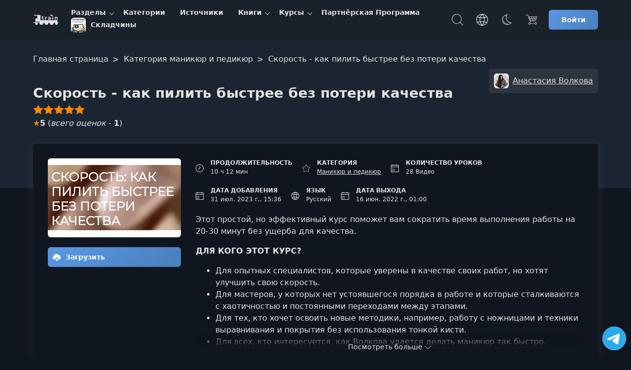

--- FILE ---
content_type: text/html; charset=UTF-8
request_url: https://coursetrain.net/course/skorost-kak-pilit-bystree-bez-poteri-kachestva
body_size: 12970
content:
<!DOCTYPE html><html lang="ru"><head><meta charset="UTF-8"><meta name="viewport" content="width=device-width, initial-scale=1"><title>Скорость - как пилить быстрее без потери качества | Анастасия Волкова</title><meta name="description" content="Этот простой, но эффективный курс поможет вам сократить время выполнения работы на 20-30 минут без ущерба для качества. ДЛЯ КОГО ЭТОТ КУРС? Для опытных специали"><link rel="icon" type="image/svg+xml" href="/favicon.svg"><meta name="robots" content="index, follow"><link rel="preconnect" href="https://cdn.coursetrain.net" crossorigin><link rel="dns-prefetch" href="https://cdn.coursetrain.net"><link rel="preconnect" href="https://www.googletagmanager.com" crossorigin><link rel="preconnect" href="https://www.gstatic.com" crossorigin><link rel="dns-prefetch" href="https://www.googletagmanager.com"><link rel="dns-prefetch" href="https://www.gstatic.com"><script async src="https://www.googletagmanager.com/gtag/js?id=G-K1P57WKCCT"></script><script> window.dataLayer = window.dataLayer || []; function gtag(){dataLayer.push(arguments);} gtag('js', new Date()); gtag('config', 'G-K1P57WKCCT'); </script><script src="https://coursetrain.net/scripts/init-globals.js?ver=dbc58843"></script><meta property="og:type" content="article"><meta property="og:image" content="https://cdn.coursetrain.net/course/skorost-kak-pilit-bystree-bez-poteri-kachestva.jpg"><meta property="og:image:alt" content="Скорость - как пилить быстрее без потери качества"><meta property="og:site_name" content="CourseTrain"><meta property="og:title" content="Скорость - как пилить быстрее без потери качества"><meta property="og:description" content="Этот простой, но эффективный курс поможет вам сократить время выполнения работы на 20-30 минут без ущерба для качества. ДЛЯ КОГО ЭТОТ КУРС? Для опытных специали"><meta property="og:site" content="CourseTrain"><meta property="og:url" content="https://coursetrain.net/course/skorost-kak-pilit-bystree-bez-poteri-kachestva"><link rel="canonical" href="https://coursetrain.net/course/skorost-kak-pilit-bystree-bez-poteri-kachestva"><link type="text/css" rel="stylesheet" href="https://coursetrain.net/styles/main.css?ver=dbc58843"><link type="text/css" rel="stylesheet" href="https://coursetrain.net/styles/raw.css?ver=dbc58843"><link type="text/css" rel="stylesheet" href="https://coursetrain.net/styles/book-one.css?ver=dbc58843"><link type="text/css" rel="stylesheet" href="https://coursetrain.net/styles/comment.css?ver=dbc58843"><link type="text/css" rel="stylesheet" href="https://coursetrain.net/styles/course.css?ver=dbc58843"><link type="text/css" rel="stylesheet" href="https://coursetrain.net/styles/pricing.css?ver=dbc58843"><script type="application/ld+json"> { "@context": "https://schema.org", "@type": "Course", "publisher": { "@type": "Organization", "name": "CourseTrain", "sameAs": "https://coursetrain.net/" }, "creator": [ { "@id": "https://coursetrain.net/source/anastasiya-volkova", "@type": "Person", "name": "Анастасия Волкова", "sameAs": "https://coursetrain.net/source/anastasiya-volkova" } ], "provider": { "@type": "Organization", "name": "CourseTrain", "sameAs": "https://coursetrain.net/", "contactPoint": { "@type": "ContactPoint", "contactType": "customer support", "url": "https://coursetrain.net/contacts" } }, "@id": "https://coursetrain.net/course/skorost-kak-pilit-bystree-bez-poteri-kachestva", "name": "Скорость - как пилить быстрее без потери качества", "description": "Этот простой, но эффективный курс поможет вам сократить время выполнения работы на 20-30 минут без ущерба для качества.ДЛЯ КОГО ЭТОТ КУРС?Для опытных специалистов, которые уверены в качестве своих работ, но хотят улучшить свою скорость.Для мастеров, у которых нет устоявшегося порядка в работе и которые сталкиваются с хаотичностью и постоянными переходами между этапами.Для тех, кто хочет освоить новые методики, например, работу с ножницами и техники выравнивания и покрытия без использования тонкой кисти.Для всех, кто интересуется, как Волкова удается делать маникюр так быстро.", "isAccessibleForFree": true, "image": "https://cdn.coursetrain.net/course/skorost-kak-pilit-bystree-bez-poteri-kachestva.jpg", "inLanguage": "ru", "hasCourseInstance": { "@type": "CourseInstance", "courseMode": "Online", "courseWorkload": "PT10H12M", "instructor": [{ "@id": "https://coursetrain.net/source/anastasiya-volkova", "@type": "Person", "name": "Анастасия Волкова", "sameAs": "https://coursetrain.net/source/anastasiya-volkova" } ] }, "offers": [ { "@type": "Offer", "category": "Free", "price": 0, "priceCurrency": "USD" } ], "about": { "name": "маникюр и педикюр" } ,"aggregateRating": { "@type": "AggregateRating", "ratingValue": 5, "ratingCount": 1, "bestRating": 5, "worstRating": 1 } } </script></head><body class="theme_light body-train" data-course-id="337"><header class="main-header"><div class="container main-header-container"><div class="main-header-side"><button class="nav-toggle" type="button" aria-label="Toggle navigation"><svg width="32" height="32" fill="currentColor" viewBox="0 0 16 16"><use href="https://coursetrain.net/svg/sprite.svg?ver=dbc58843#icon-toggle"></use></svg></button><a href="https://coursetrain.net/" title="CourseTrain" class="main-header-logo"><svg class="logo-t logo-t-desktop" version="1.1" width="166" height="40" xmlns="http://www.w3.org/2000/svg" viewBox="0 0 1518 191" fill="currentColor"><g><path d="M1261.8,92.2c-2.4,1.1-5.7,1.6-9.9,1.6c-11.4,0-17.1-5.7-17.1-17.1V53.8h-7.2V43.2h7.2V31.3h14.4v11.9h11.7v10.6h-11.7v23c0,1.8,0.5,3.1,1.5,4s2.3,1.4,4,1.4c2.6,0,5-0.7,7-2L1261.8,92.2L1261.8,92.2z"></path><path d="M1299.8,93.2h-14.4l0.1-50.1h14.3v9.3c0.9-2.9,2.4-5.2,4.6-7c2.1-1.8,4.6-2.6,7.5-2.6c1.6,0,2.8,0.1,3.8,0.4v13.6c-1.6-0.7-3.4-1.1-5.4-1.1c-3.1,0-5.6,1.1-7.5,3.4s-2.9,5.3-2.9,9L1299.8,93.2L1299.8,93.2z"></path><path d="M1362.4,87.1c-2.1,4.3-6.3,6.4-12.4,6.4c-4.9,0-8.7-1.4-11.4-4.1c-2.7-2.8-4.1-6.2-4.1-10.4c0-4.8,1.8-8.6,5.3-11.2c3.5-2.7,8.8-4,15.7-4h6.3v-3.5c0-4.2-2.8-6.3-8.4-6.3c-5.4,0-10.4,1.5-15,4.5V45.6c3.9-2.2,9.7-3.4,17.1-3.4c7.1,0,12.4,1.5,15.9,4.6s5.2,7.8,5.2,14.3v32.1h-14.1L1362.4,87.1L1362.4,87.1z M1355.3,83.4c2,0,3.6-0.6,4.7-1.9s1.7-3,1.7-5.1v-3.7h-4.7c-2.4,0-4.3,0.5-5.6,1.6c-1.3,1-2,2.4-2,4C1349.4,81.7,1351.4,83.4,1355.3,83.4z"></path><rect x="1403.2" y="43.1" width="14.4" height="50.1"></rect><path d="M1490.8,93.2h-14.4V63.3c0-3-0.7-5.2-2.1-6.8c-1.4-1.5-3.3-2.3-5.8-2.3c-2.6,0-4.8,1-6.6,3.1c-1.8,2.1-2.6,5.2-2.6,9.3v26.5h-14.4V43h14.4v8.5c1.2-2.8,3.2-5,5.8-6.6c2.6-1.6,5.7-2.4,9.3-2.4c5.1,0,9.2,1.5,12.1,4.6s4.3,7.6,4.3,13.5L1490.8,93.2L1490.8,93.2z"></path></g><ellipse cx="1410.4" cy="28.8" rx="7.5" ry="7.2"></ellipse><ellipse transform="matrix(0.3625 -0.932 0.932 0.3625 873.5683 1319.1382)" cx="1401" cy="21" rx="7.7" ry="9.4"></ellipse><ellipse transform="matrix(0.2003 -0.9797 0.9797 0.2003 1094.4684 1369.9008)" cx="1386.4" cy="14.5" rx="10.3" ry="14.4"></ellipse><line class="st0" x1="1197.5" y1="31.4" x2="1181" y2="101.4"></line><rect x="1205.4" y="100.9" class="st1" width="286.4" height="40.1"></rect><rect x="1083.5" y="133.5" class="st1" width="427.5" height="9.2"></rect><rect x="1155.3" y="10.8" class="st1" width="52.6" height="113.6"></rect><rect x="1121.9" y="70" class="st1" width="40.9" height="54.3"></rect><rect x="1099.4" y="10.8" class="st1" width="63.5" height="11.7"></rect><circle class="st1" cx="1223.1" cy="146.2" r="33.4"></circle><circle class="st1" cx="1140.7" cy="158.1" r="21.3"></circle><circle class="st1" cx="1473.8" cy="158.1" r="21.3"></circle><circle class="st1" cx="1308.1" cy="146.2" r="33.4"></circle><circle class="st1" cx="1394.1" cy="145.2" r="33.4"></circle><g><ellipse class="st2" cx="254.8" cy="94.1" rx="83.7" ry="82.3"></ellipse><ellipse class="st2" cx="254.8" cy="94.1" rx="58.5" ry="57.6"></ellipse><ellipse class="st2" cx="254.1" cy="93.5" rx="13.9" ry="13.7"></ellipse><line class="st2" x1="254.8" y1="79.9" x2="254.8" y2="36.5"></line><line class="st2" x1="260.2" y1="83.2" x2="282.1" y2="45.7"></line><line class="st2" x1="267.2" y1="85.1" x2="305.4" y2="63.5"></line><line class="st2" x1="269.3" y1="91.6" x2="313.4" y2="91.6"></line><line class="st2" x1="254.3" y1="81.1" x2="254.3" y2="37.8"></line><line class="st2" x1="246.9" y1="81.3" x2="224.9" y2="43.7"></line><line class="st2" x1="243" y1="86.4" x2="204.9" y2="64.7"></line><line class="st2" x1="241" y1="91.6" x2="197" y2="91.6"></line><line class="st2" x1="245.1" y1="103.2" x2="223" y2="140.7"></line><line class="st2" x1="241" y1="98.9" x2="201.6" y2="118.3"></line><line class="st2" x1="239.7" y1="92.2" x2="195.7" y2="92.2"></line><line class="st2" x1="253.7" y1="107.9" x2="253.7" y2="151.3"></line><line class="st2" x1="262.7" y1="105.1" x2="289.4" y2="139.6"></line><line class="st2" x1="268" y1="99.8" x2="307.4" y2="119.3"></line><line class="st2" x1="268" y1="92.2" x2="312.1" y2="92.2"></line><polygon class="st3" points="212.4,121.2 391.8,75.5 395.7,89.1 216.3,134.6"></polygon><ellipse class="st4" cx="201.4" cy="132.2" rx="13.9" ry="13.7"></ellipse></g><g class="prim"><path d="M136.2,168.2c-12.8,7-28.2,10.4-46.3,10.4c-24.8,0-45.2-7.9-61.2-23.6C12.6,139.3,4.6,118.9,4.6,93.9C5,69.1,13.1,48.7,28.7,32.5c15.6-16.2,37-24.3,64.2-24.3c16.7,0,31.2,3.2,43.3,9.4v40.7c-11.5-7.2-24.3-10.7-38.4-10.7c-13.2,0-24,4-32.2,11.9c-8.3,7.9-12.5,19.4-12.7,34.4c0.9,14.6,5.2,25.8,13,33.9c7.8,8,18.1,12.1,30.9,12.1c13.7,0,26.8-3.8,39.4-11.4V168.2z"></path><path d="M540.4,176h-47.6v-26.4c-8.7,18.5-25.4,27.7-50.2,27.7c-16.9,0-30.1-4.7-39.6-14.2s-14-23.4-14-41.8V10.9h47.6v99.7c0,19.3,8.5,29,25.4,29c20.6,0,30.9-13.8,30.9-41.4V10.9h47.6L540.4,176L540.4,176z"></path><path d="M646.9,176h-47.6l0.3-165.1h47.2v30.6c3-9.6,8.1-17.2,15.1-23c7.1-5.8,15.3-8.6,24.6-8.6c5.2,0,9.3,0.4,12.4,1.3v45c-5.2-2.4-11.2-3.6-17.9-3.6c-10.2,0-18.5,3.7-24.8,11.2s-9.4,17.4-9.4,29.8V176H646.9z"></path><path d="M853.1,126.2c0,16.3-5.9,28.9-17.6,37.8c-11.7,8.9-27.3,13.4-46.6,13.4c-20,0-36.7-3.4-50.2-10.1V125c15,10.4,30.8,15.6,47.6,15.6c11.9,0,17.9-3.8,17.9-11.4c0-2-0.5-3.8-1.6-5.5s-2.9-3.4-5.5-4.9s-5-2.8-7.2-3.7c-2.2-1-5.3-2.3-9.4-4.1c-4.1-1.7-7.3-3.1-9.4-4.2c-21.9-10.4-32.9-26.1-32.9-46.9c0-16.1,6.1-28.6,18.4-37.5C768.9,13.5,784.1,9,802.4,9c16.9,0,31.1,2.3,42.3,6.8v40.7c-11.5-6.7-25-10.1-40.4-10.1c-5.6,0-10,1.1-13,3.4s-4.6,5.2-4.6,8.6c0,2,0.5,3.8,1.6,5.5s2.9,3.4,5.4,4.9s4.9,2.9,7.2,4.1s5.4,2.7,9.4,4.4c4,1.7,7.2,3.3,9.6,4.6c10,5.2,18,11.2,24.1,18.1C850.1,106.8,853.1,115.5,853.1,126.2z"></path><path d="M1032.3,166.6c-11.3,7.4-28.6,11.1-51.8,11.1c-27.1,0-48.3-7.9-63.4-23.6c-15.1-15.7-22.6-36-22.6-60.7c0-26.3,7.3-46.8,22-61.7c14.7-14.9,32.7-22.3,54.2-22.3c22.1,0,39.6,6.5,52.4,19.4s19.2,32.2,19.2,57.8c0,5-0.9,13.6-2.6,25.7h-97.1c3.3,9.1,8.9,16.2,16.9,21.2s17.7,7.5,29,7.5c16.7,0,31.3-4.7,43.6-14v39.6H1032.3z M972.7,45.4c-7.6,0-14.3,2.8-20.2,8.3s-9.8,13.7-11.7,24.6h57.3v-3.9C996.6,55,988.1,45.4,972.7,45.4z"></path></g></svg><svg class="logo-t-mobile" width="60" height="40"><use href="https://coursetrain.net/svg/sprite.svg?ver=dbc58843#icon-logo-t-mobile"></use></svg></a><nav class="nav" aria-label="Main navigation"><ul class="nav-container" data-cdn="https://cdn.coursetrain.net" data-domain="coursetrain.net" data-cdn-enabled="1"><li class="nav-li nav-li-child" data-nav-id="38" data-nav-lazy="true"><a href="/topic" class="nav-a" title="Разделы"> Разделы </a><button class="nav-li-child-toggle" type="button" aria-expanded="false">Toggle children</button></li><li class="nav-li " data-nav-id="2" ><a href="/category" class="nav-a" title="Категории"> Категории </a></li><li class="nav-li " data-nav-id="34" ><a href="/source" class="nav-a" title="Источники"> Источники </a></li><li class="nav-li nav-li-child" data-nav-id="33" data-nav-lazy="true"><a href="/book" class="nav-a" title="Книги"> Книги </a><button class="nav-li-child-toggle" type="button" aria-expanded="false">Toggle children</button></li><li class="nav-li nav-li-child" data-nav-id="36" data-nav-lazy="true"><a href="/course" class="nav-a" title="Курсы"> Курсы </a><button class="nav-li-child-toggle" type="button" aria-expanded="false">Toggle children</button></li><li class="nav-li " data-nav-id="132" ><a href="/partnership" class="nav-a" title="Партнёрская Программа"> Партнёрская Программа </a></li><li class="nav-li " data-nav-id="234" ><a href="/category/skladchiny" class="nav-a" title="Складчины"><div class="it-picture mr-5"><img src="https://cdn.coursetrain.net/categories/30x30/skladchiny.webp" srcset="https://cdn.coursetrain.net/categories/60x60/skladchiny.webp 2x" width="30" height="30" alt="Складчины logo" loading="lazy" decoding="async" class="it-icon" data-type="category" ></div> Складчины </a></li></ul></nav></div><div class="main-header-side main-header-side-right"><button class="main-header-base main-header-search mr-10"><span class="vh">Поиск</span><svg class="icon"><use href="https://coursetrain.net/svg/sprite.svg?ver=dbc58843#icon-search"></use></svg></button><div class="drop mr-10 show-lg"><button class="main-header-base" aria-label="Toggle Languages"><span class="vh">Язык</span><svg class="icon"><use href="https://coursetrain.net/svg/sprite.svg?ver=dbc58843#icon-language"></use></svg></button><div class="drop-menu"><div class="drop-a drop-item " data-type="language-item" data-title="en" title="English"><svg class="drop-icon"><use href="https://coursetrain.net/svg/sprite.svg?ver=dbc58843#icon-flag-us"></use></svg> English </div><div class="drop-a drop-item drop-item_active" data-type="language-item" data-title="ru" title="Русский"><svg class="drop-icon"><use href="https://coursetrain.net/svg/sprite.svg?ver=dbc58843#icon-flag-ru"></use></svg> Русский </div><div class="drop-a drop-item " data-type="language-item" data-title="uk" title="Українська"><svg class="drop-icon"><use href="https://coursetrain.net/svg/sprite.svg?ver=dbc58843#icon-flag-ua"></use></svg> Українська </div></div></div><div class="drop mr-10 show-lg"><button class="main-header-base" aria-label="Toggle Thems"><span class="vh">Темы:</span><svg class="icon"><use href="https://coursetrain.net/svg/sprite.svg?ver=dbc58843#icon-moon"></use></svg></button><div class="drop-menu"><div class="drop-a drop-item drop-item_active" data-type="theme-item" data-title="light" title="Голубая"> Голубая </div><div class="drop-a drop-item " data-type="theme-item" data-title="dark" title="Фиолетовая"> Фиолетовая </div><div class="drop-a drop-item " data-type="theme-item" data-title="orange" title="Cветлая"> Cветлая </div><div class="drop-a drop-item " data-type="theme-item" data-title="terminal" title="Терминал"> Терминал </div><div class="drop-a drop-item " data-type="theme-item" data-title="far" title="Norton"> Norton </div></div></div><a href="https://coursetrain.net/pricing" title="Цена" class="main-header-base mr-15"><svg class="icon"><use href="https://coursetrain.net/svg/sprite.svg?ver=dbc58843#icon-basket"></use></svg></a><a href="https://coursetrain.net/sign-in" title="Войти" class="btn btn-s"> Войти </a></div></div></header><main id="main-content" tabindex="-1"><div class="gradient raw"><div class="container"><div class="breadcrumbs pt-20" itemscope itemtype="https://schema.org/BreadcrumbList"><span class="breadcrumbs__span" itemprop="itemListElement" itemscope itemtype="https://schema.org/ListItem"><a class="breadcrumbs__a" itemprop="item" href="https://coursetrain.net/"><span itemprop="name">Главная страница</span></a><meta itemprop="position" content="1"></span><span class="breadcrumbs__span" itemprop="itemListElement" itemscope itemtype="https://schema.org/ListItem"><a class="breadcrumbs__a" itemprop="item" href="https://coursetrain.net/category/manikyur-i-pedikyur"><span itemprop="name">Категория маникюр и педикюр</span></a><meta itemprop="position" content="2"></span><span class="breadcrumbs__span" itemprop="itemListElement" itemscope itemtype="https://schema.org/ListItem"><span class="breadcrumbs__a breadcrumbs__a_active" itemprop="name">Скорость - как пилить быстрее без потери качества</span><meta itemprop="item" content="https://coursetrain.net/course/skorost-kak-pilit-bystree-bez-poteri-kachestva"><meta itemprop="position" content="3"></span></div><div class="raw-box"><h1 class="raw-title">Скорость - как пилить быстрее без потери качества</h1><div class="raw-source"><a class="raw-source-item" href="#anastasiya-volkova" title="Анастасия Волкова"><div class="it-picture"><img src="https://cdn.coursetrain.net/sources/30x30/anastasiya-volkova.webp" srcset="https://cdn.coursetrain.net/sources/60x60/anastasiya-volkova.webp 2x" width="30" height="30" alt="Анастасия Волкова logo" loading="lazy" decoding="async" class="it-icon" data-type="source" ></div><span class="it-name">Анастасия Волкова</span></a></div><div class="raw-rating"><div class="raw-rating-on" style="--rating-width: 100%;" data-text="+1/-0"></div></div><div class="raw-schemarate mt-5"><span class="raw-schemarate-star">&#9733;</span><strong>5</strong> (<i>всего оценок</i> - <strong>1</strong>) </div></div></div></div><div class="book-wrap"><div class="container"><div class="book-wrap-flex"><div class="book-wrap-poster course-page-poster "><div class="book-wrap-figure"><img src="https://cdn.coursetrain.net/courses/270x160/skorost-kak-pilit-bystree-bez-poteri-kachestva.webp" srcset="https://cdn.coursetrain.net/courses/540x320/skorost-kak-pilit-bystree-bez-poteri-kachestva.webp 2x" width="270" height="160" alt="Скорость - как пилить быстрее без потери качества" loading="lazy" decoding="async" class="book-wrap-img" data-type="course" ></div><a href="https://coursetrain.net/sign-in" title="Sign in" class="btn book-wrap-btn"><svg class="icon"><use href="https://coursetrain.net/svg/sprite.svg?ver=dbc58843#icon-download"></use></svg> Загрузить </a></div><div class="book-wrap-content"><div class="book-wrap-info"><div class="course-box-item"><div class="course-box-left"><svg class="icon"><use href="https://coursetrain.net/svg/sprite.svg?ver=dbc58843#icon-time"></use></svg></div><div class="course-box-right"><div class="course-box-title">Продолжительность</div><div class="course-box-value"> 10 ч 12 мин </div></div></div><div class="course-box-item"><div class="course-box-left"><svg class="icon"><use href="https://coursetrain.net/svg/sprite.svg?ver=dbc58843#icon-star"></use></svg></div><div class="course-box-right"><div class="course-box-title">Категория</div><a class="course-box-value" href="https://coursetrain.net/category/manikyur-i-pedikyur" title="Маникюр и педикюр">Маникюр и педикюр</a></div></div><div class="course-box-item"><div class="course-box-left"><svg class="icon"><use href="https://coursetrain.net/svg/sprite.svg?ver=dbc58843#icon-calendar"></use></svg></div><div class="course-box-right"><div class="course-box-title">Количество уроков</div><div class="course-box-value">28 Видео</div></div></div><div class="course-box-item"><div class="course-box-left"><svg class="icon"><use href="https://coursetrain.net/svg/sprite.svg?ver=dbc58843#icon-calendar"></use></svg></div><div class="course-box-right"><div class="course-box-title">Дата добавления</div><div class="course-box-value">31 июл. 2023 г., 15:36</div></div></div><div class="course-box-item"><div class="course-box-left"><svg class="icon"><use href="https://coursetrain.net/svg/sprite.svg?ver=dbc58843#icon-language"></use></svg></div><div class="course-box-right"><div class="course-box-title">Язык</div><div class="course-box-value">Русский</div></div></div><div class="course-box-item"><div class="course-box-left"><svg class="icon"><use href="https://coursetrain.net/svg/sprite.svg?ver=dbc58843#icon-calendar"></use></svg></div><div class="course-box-right"><div class="course-box-title">Дата выхода</div><div class="course-box-value">16 июн. 2022 г., 01:00</div></div></div></div><div class="book-wrap-description"><p>Этот простой, но эффективный курс поможет вам сократить время выполнения работы на 20-30 минут без ущерба для качества.</p><p><strong>ДЛЯ КОГО ЭТОТ КУРС?</strong></p><ul><li>Для опытных специалистов, которые уверены в качестве своих работ, но хотят улучшить свою скорость.</li><li>Для мастеров, у которых нет устоявшегося порядка в работе и которые сталкиваются с хаотичностью и постоянными переходами между этапами.</li><li>Для тех, кто хочет освоить новые методики, например, работу с ножницами и техники выравнивания и покрытия без использования тонкой кисти.</li><li>Для всех, кто интересуется, как Волкова удается делать маникюр так быстро.</li></ul><br><p><strong>ДЛЯ КОГО КУРС НЕ БУДЕТ ЭФФЕКТИВЕН?</strong></p><ul><li data-xf-list-type="ul">Для начинающих мастеров, которые только что завершили базовый курс и еще не отточили свои навыки.</li><li data-xf-list-type="ul">Для специалистов, не признающих возможность выполнения качественного и быстрого маникюра.</li><li data-xf-list-type="ul">Для мастеров, у которых прием одного клиента занимает около часа или немного больше.</li><li data-xf-list-type="ul">Для тех, кто ищет обширный курс по маникюру со значительным количеством теоретических и практических занятий.</li></ul><p><strong>КУРС НЕ ВКЛЮЧАЕТ ДОМАШНИЕ ЗАДАНИЯ И НЕ ПРЕДОСТАВЛЯЕТ СЕРТИФИКАТЫ</strong></p><div class="book-wrap-more">Посмотреть больше <svg width="14" height="8" viewBox="0 0 14 8" xmlns="http://www.w3.org/2000/svg"><path d="M7.0003 6.79988L0.978751 0.778328C0.830657 0.630234 0.593148 0.630234 0.445054 0.778328C0.296961 0.926422 0.296961 1.16393 0.445054 1.31202L6.73485 7.60182C6.88294 7.74991 7.12045 7.74991 7.26855 7.60182L13.5555 1.31202C13.6282 1.23937 13.6673 1.14158 13.6673 1.04657C13.6673 0.951568 13.631 0.853771 13.5555 0.781121C13.4075 0.633027 13.1699 0.633027 13.0219 0.781121L7.0003 6.79988Z" fill="currentColor"/></svg></div></div></div></div></div></div><div><div class="main-content relative"><div class="container" data-player data-course-id="337" data-locale="ru" data-tag="dbc58843"><div class="player"><div class="player-box"><div class="player-left bb"><div id="player" class="ar-6-8"><svg class="player-play"><use href="https://coursetrain.net/svg/sprite.svg?ver=dbc58843#icon-play"></use></svg></div></div><div class="player-right"><form autocomplete="off" class="mb-10"><label for="lessonSearch" class="vh">Поиск</label><input type="search" class="c-input c-input-size-m" placeholder="Поиск по урокам" name="q" id="lessonSearch"></form><ol id="lessons-list" class="lessons-list"><li class="lessons-item lessons-item-video" data-index="1"><div class="lessons-head"><span class="lessons-title">Урок 1.</span><span class="lessons-duration">00:16:40</span></div><div class="lessons-name">Снятие покрытия (Моя актуальная техника быстрого маникюра - Разбор техники работы НЕ на скорость)</div><progress value="0" max="100"></progress></li><li class="lessons-item lessons-item-video" data-index="2"><div class="lessons-head"><span class="lessons-title">Урок 2.</span><span class="lessons-duration">00:06:45</span></div><div class="lessons-name">Раскрытие кармана</div><progress value="0" max="100"></progress></li><li class="lessons-item lessons-item-video" data-index="3"><div class="lessons-head"><span class="lessons-title">Урок 3.</span><span class="lessons-duration">00:20:40</span></div><div class="lessons-name">Пламя</div><progress value="0" max="100"></progress></li><li class="lessons-item lessons-item-video" data-index="4"><div class="lessons-head"><span class="lessons-title">Урок 4.</span><span class="lessons-duration">00:07:31</span></div><div class="lessons-name">Срез кутикулы</div><progress value="0" max="100"></progress></li><li class="lessons-item lessons-item-video" data-index="5"><div class="lessons-head"><span class="lessons-title">Урок 5.</span><span class="lessons-duration">00:16:54</span></div><div class="lessons-name">Выравнивание и укрепление</div><progress value="0" max="100"></progress></li><li class="lessons-item lessons-item-video" data-index="6"><div class="lessons-head"><span class="lessons-title">Урок 6.</span><span class="lessons-duration">00:15:33</span></div><div class="lessons-name">Покрытие цветом</div><progress value="0" max="100"></progress></li><li class="lessons-item lessons-item-video" data-index="7"><div class="lessons-head"><span class="lessons-title">Урок 7.</span><span class="lessons-duration">00:03:42</span></div><div class="lessons-name">Покрытие топом</div><progress value="0" max="100"></progress></li><li class="lessons-item lessons-item-video" data-index="8"><div class="lessons-head"><span class="lessons-title">Урок 8.</span><span class="lessons-duration">00:08:46</span></div><div class="lessons-name">Опил формы и создание арок</div><progress value="0" max="100"></progress></li><li class="lessons-item lessons-item-video" data-index="9"><div class="lessons-head"><span class="lessons-title">Урок 9.</span><span class="lessons-duration">00:00:22</span></div><div class="lessons-name">Итоговая работа</div><progress value="0" max="100"></progress></li><li class="lessons-item lessons-item-video" data-index="10"><div class="lessons-head"><span class="lessons-title">Урок 10.</span><span class="lessons-duration">00:00:09</span></div><div class="lessons-name">Квадрат-1</div><progress value="0" max="100"></progress></li><li class="lessons-item lessons-item-video" data-index="11"><div class="lessons-head"><span class="lessons-title">Урок 11.</span><span class="lessons-duration">01:05:49</span></div><div class="lessons-name">Квадрат</div><progress value="0" max="100"></progress></li><li class="lessons-item lessons-item-video" data-index="12"><div class="lessons-head"><span class="lessons-title">Урок 12.</span><span class="lessons-duration">00:00:16</span></div><div class="lessons-name">Миндаль-1</div><progress value="0" max="100"></progress></li><li class="lessons-item lessons-item-video" data-index="13"><div class="lessons-head"><span class="lessons-title">Урок 13.</span><span class="lessons-duration">01:02:02</span></div><div class="lessons-name">Миндаль</div><progress value="0" max="100"></progress></li><li class="lessons-item lessons-item-video" data-index="14"><div class="lessons-head"><span class="lessons-title">Урок 14.</span><span class="lessons-duration">01:29:35</span></div><div class="lessons-name">Длинный миндаль</div><progress value="0" max="100"></progress></li><li class="lessons-item lessons-item-video" data-index="15"><div class="lessons-head"><span class="lessons-title">Урок 15.</span><span class="lessons-duration">00:49:45</span></div><div class="lessons-name">Дополнительные уроки наращивание 1</div><progress value="0" max="100"></progress></li><li class="lessons-item lessons-item-video" data-index="16"><div class="lessons-head"><span class="lessons-title">Урок 16.</span><span class="lessons-duration">00:19:14</span></div><div class="lessons-name">Дополнительные уроки наращивание 2</div><progress value="0" max="100"></progress></li><li class="lessons-item lessons-item-video" data-index="17"><div class="lessons-head"><span class="lessons-title">Урок 17.</span><span class="lessons-duration">00:09:33</span></div><div class="lessons-name">Как я редактирую фото</div><progress value="0" max="100"></progress></li><li class="lessons-item lessons-item-video" data-index="18"><div class="lessons-head"><span class="lessons-title">Урок 18.</span><span class="lessons-duration">00:11:32</span></div><div class="lessons-name">Снятие покрытия (Старая техника - Полный разбор техники НЕ на скорость)</div><progress value="0" max="100"></progress></li><li class="lessons-item lessons-item-video" data-index="19"><div class="lessons-head"><span class="lessons-title">Урок 19.</span><span class="lessons-duration">00:11:52</span></div><div class="lessons-name">Опил формы</div><progress value="0" max="100"></progress></li><li class="lessons-item lessons-item-video" data-index="20"><div class="lessons-head"><span class="lessons-title">Урок 20.</span><span class="lessons-duration">00:04:53</span></div><div class="lessons-name">Раскрытие кармана</div><progress value="0" max="100"></progress></li><li class="lessons-item lessons-item-video" data-index="21"><div class="lessons-head"><span class="lessons-title">Урок 21.</span><span class="lessons-duration">00:18:06</span></div><div class="lessons-name">Пламя</div><progress value="0" max="100"></progress></li><li class="lessons-item lessons-item-video" data-index="22"><div class="lessons-head"><span class="lessons-title">Урок 22.</span><span class="lessons-duration">00:08:11</span></div><div class="lessons-name">Срез кутикулы</div><progress value="0" max="100"></progress></li><li class="lessons-item lessons-item-video" data-index="23"><div class="lessons-head"><span class="lessons-title">Урок 23.</span><span class="lessons-duration">00:02:53</span></div><div class="lessons-name">Шлифовка</div><progress value="0" max="100"></progress></li><li class="lessons-item lessons-item-video" data-index="24"><div class="lessons-head"><span class="lessons-title">Урок 24.</span><span class="lessons-duration">00:13:16</span></div><div class="lessons-name">Выравнивание</div><progress value="0" max="100"></progress></li><li class="lessons-item lessons-item-video" data-index="25"><div class="lessons-head"><span class="lessons-title">Урок 25.</span><span class="lessons-duration">00:16:42</span></div><div class="lessons-name">Покрытие цветом</div><progress value="0" max="100"></progress></li><li class="lessons-item lessons-item-video" data-index="26"><div class="lessons-head"><span class="lessons-title">Урок 26.</span><span class="lessons-duration">00:04:45</span></div><div class="lessons-name">Покрытие топом</div><progress value="0" max="100"></progress></li><li class="lessons-item lessons-item-video" data-index="27"><div class="lessons-head"><span class="lessons-title">Урок 27.</span><span class="lessons-duration">01:00:40</span></div><div class="lessons-name">Квадрат (Маникюр на скорость)</div><progress value="0" max="100"></progress></li><li class="lessons-item lessons-item-video" data-index="28"><div class="lessons-head"><span class="lessons-title">Урок 28.</span><span class="lessons-duration">01:05:54</span></div><div class="lessons-name">Миндаль</div><progress value="0" max="100"></progress></li></ol></div></div></div></div><div class="container"><div class="progress-box"><progress value="0" max="100"></progress></div></div><script src="https://coursetrain.net/scripts/player.js?ver=dbc58843"></script></div><div class="standard" data-book-read data-course-id="337"><div class="container"><div class="standard-title text-left mb-20"> Читать онлайн <button class="btn btn-primary btn-sm float-right" data-book="show">На весь экран</button></div><div class="player"><div class="player-box"><div class="player-left bb"><div class="ar-6-8 book-wrap-pdf"><object data="https://vss1.coursetrain.net/anastasiavolkova-skorostkakpilitbistree/skorost-kak-pilit-bystree-bez-poteri-kachestva_1.pdf" type="application/pdf" width="100%" height="100%" aria-label="Книга 1: Как я делаю фото" > Читать онлайн: <a href="https://vss1.coursetrain.net/anastasiavolkova-skorostkakpilitbistree/skorost-kak-pilit-bystree-bez-poteri-kachestva_1.pdf">На весь экран</a></object></div></div><div class="player-right"><ol class="lessons-list"><li class="lessons-item lessons-item-book lessons-item_active" data-url="https://vss1.coursetrain.net/anastasiavolkova-skorostkakpilitbistree/skorost-kak-pilit-bystree-bez-poteri-kachestva_1.pdf" data-number="1"><div class="lessons-head"><span class="lessons-title">Книга 1.</span></div><div class="lessons-name">Как я делаю фото</div></li><li class="lessons-item lessons-item-book " data-url="https://vss1.coursetrain.net/anastasiavolkova-skorostkakpilitbistree/skorost-kak-pilit-bystree-bez-poteri-kachestva_2.pdf" data-number="2"><div class="lessons-head"><span class="lessons-title">Книга 2.</span></div><div class="lessons-name">Что нужно для фото</div></li></ol></div></div></div></div></div><script src="https://coursetrain.net/scripts/book-read.js?ver=dbc58843"></script></div><section class="container mb-20"><h2 class="standard-title text-left mb-20">Автор - Анастасия Волкова</h2><div class="posts"><article class="post-card" id="anastasiya-volkova" data-item="true"><div class="post-picture post-picture-square"><img src="https://cdn.coursetrain.net/sources/220x220/anastasiya-volkova.webp" srcset="https://cdn.coursetrain.net/sources/440x440/anastasiya-volkova.webp 2x" width="220" height="220" alt="Анастасия Волкова logo" loading="lazy" data-link="https://coursetrain.net/source/anastasiya-volkova" decoding="async" class="post-picture-img" data-type="source" ></div><div class="post-info"><div class="post-main"><h3 class="post-title"><a href="https://coursetrain.net/source/anastasiya-volkova" class="post-title-link" title="Анастасия Волкова"> Анастасия Волкова </a></h3><p class="post-description"> 7 лет в ногтевой сфере от мастера-самоучки на дому до самого востребованного преподавателя Беларуси. 35 минут — личный рекорд работы с клиентом от снятия до покрытия топом. 265 мастеров обучились на ее оффлайн-курсах в 2022 году. 1237 мастеров обучились на ее онлайн-курсах в 2022 году. 750 мастеров прошли ее онлайн-курс по скорости. 5 потоков подряд делала sold out на курсе по скорости. </p></div><div class="post-footer"><div class="post-tags"><div class="post-date"><svg class="icon"><use href="https://coursetrain.net/svg/sprite.svg?ver=dbc58843#icon-source"></use></svg> Автор </div></div></div></div><div class="post-rating post-rating-plus">+1</div></article></div></section><div class="standard mt-25"><div class="container"><aside class="topnews"><div class="topnews-head-container"><h2 class="topnews-head"> Другие материалы в этой категории </h2><div class="topnews-buttons"><button class="topnews-button topnews-button-prev" data-api="true" data-action="advisory-courses-prev" aria-label="Previous" title="Previous"><svg class="icon"><use href="https://coursetrain.net/svg/sprite.svg?ver=dbc58843#icon-arrow"></use></svg><span class="topnews-button-text">Назад</span></button><button class="topnews-button topnews-button-next" data-api="true" data-action="advisory-courses-next" aria-label="Next" title="Next"><svg class="icon"><use href="https://coursetrain.net/svg/sprite.svg?ver=dbc58843#icon-arrow"></use></svg><span class="topnews-button-text">Вперед</span></button></div></div><div class="slider"><article class="slider-item"><a href="https://coursetrain.net/course/master-manikyura-2-0" class="topnews-a" title="Мастер маникюра 2.0"><div class="topnews-picture"><img src="https://cdn.coursetrain.net/courses/260x159/master-manikyura-2-0.webp" srcset="https://cdn.coursetrain.net/courses/520x318/master-manikyura-2-0.webp 2x" width="260" height="159" alt="Мастер маникюра 2.0" loading="lazy" decoding="async" class="topnews-img" data-type="course" ></div><h3 class="topnews-title"> Мастер маникюра 2.0 </h3></a></article><article class="slider-item"><a href="https://coursetrain.net/course/skorost-idealnye-nogti-za-chas" class="topnews-a" title="Скорость: Идеальные ногти за час"><div class="topnews-picture"><img src="https://cdn.coursetrain.net/courses/260x159/skorost-idealnye-nogti-za-chas.webp" srcset="https://cdn.coursetrain.net/courses/520x318/skorost-idealnye-nogti-za-chas.webp 2x" width="260" height="159" alt="Скорость: Идеальные ногти за час" loading="lazy" decoding="async" class="topnews-img" data-type="course" ></div><h3 class="topnews-title"> Скорость: Идеальные ногти за час </h3></a></article><article class="slider-item"><a href="https://coursetrain.net/course/nano-manicure-apparatnyy-manikyur" class="topnews-a" title="Nano Manicure - аппаратный маникюр"><div class="topnews-picture"><img src="https://cdn.coursetrain.net/courses/260x159/nano-manicure-apparatnyy-manikyur.webp" srcset="https://cdn.coursetrain.net/courses/520x318/nano-manicure-apparatnyy-manikyur.webp 2x" width="260" height="159" alt="Nano Manicure - аппаратный маникюр" loading="lazy" decoding="async" class="topnews-img" data-type="course" ></div><h3 class="topnews-title"> Nano Manicure - аппаратный маникюр </h3></a></article><article class="slider-item"><a href="https://coursetrain.net/course/magiya-pedikyura" class="topnews-a" title="Магия педикюра"><div class="topnews-picture"><img src="https://cdn.coursetrain.net/courses/260x159/magiya-pedikyura.webp" srcset="https://cdn.coursetrain.net/courses/520x318/magiya-pedikyura.webp 2x" width="260" height="159" alt="Магия педикюра" loading="lazy" decoding="async" class="topnews-img" data-type="course" ></div><h3 class="topnews-title"> Магия педикюра </h3></a></article><article class="slider-item"><a href="https://coursetrain.net/course/manikyur-za-45-minut" class="topnews-a" title="Маникюр за 45 минут"><div class="topnews-picture"><img src="https://cdn.coursetrain.net/courses/260x159/manikyur-za-45-minut.webp" srcset="https://cdn.coursetrain.net/courses/520x318/manikyur-za-45-minut.webp 2x" width="260" height="159" alt="Маникюр за 45 минут" loading="lazy" decoding="async" class="topnews-img" data-type="course" ></div><h3 class="topnews-title"> Маникюр за 45 минут </h3></a></article><article class="slider-item"><a href="https://coursetrain.net/course/estetika-v-pedikyure-s-elementami-podologii" class="topnews-a" title="Эстетика в педикюре с элементами подологии"><div class="topnews-picture"><img src="https://cdn.coursetrain.net/courses/260x159/estetika-v-pedikyure-s-elementami-podologii.webp" srcset="https://cdn.coursetrain.net/courses/520x318/estetika-v-pedikyure-s-elementami-podologii.webp 2x" width="260" height="159" alt="Эстетика в педикюре с элементами подологии" loading="lazy" decoding="async" class="topnews-img" data-type="course" ></div><h3 class="topnews-title"> Эстетика в педикюре с элементами подологии </h3></a></article><article class="slider-item"><a href="https://coursetrain.net/course/self-manicure-obuchayushchiy-kurs-po-samomanikyuru" class="topnews-a" title="Self Manicure. Обучающий курс по самоманикюру"><div class="topnews-picture"><img src="https://cdn.coursetrain.net/courses/260x159/self-manicure-obuchayushchiy-kurs-po-samomanikyuru.webp" srcset="https://cdn.coursetrain.net/courses/520x318/self-manicure-obuchayushchiy-kurs-po-samomanikyuru.webp 2x" width="260" height="159" alt="Self Manicure. Обучающий курс по самоманикюру" loading="lazy" decoding="async" class="topnews-img" data-type="course" ></div><h3 class="topnews-title"> Self Manicure. Обучающий курс по самоманикюру </h3></a></article></div></aside></div></div><div data-type="course"><div class="container"><div class="standard-title text-left mb-20">Комментарии</div><div class="player"><div class="player-box"><div class="player-left player-left-visible"><form method="post" name="comment-form" class="comment-form" id="comment-form" data-object_id="337" data-object="course"><div class="comment-box"><div class="comment-avatar "><img src="https://cdn.coursetrain.net/profiles/50x50/.webp" srcset="https://cdn.coursetrain.net/profiles/100x100/.webp 2x" width="50" height="50" alt=" logo" loading="lazy" decoding="async" class="comment-avatar-image" data-type="profile" ></div><div class="comment"><div class="mb-20"><label for="commentText" class="vh">Комментарий</label><textarea class="c-textarea" id="commentText" name="comment" placeholder="Ваш комментарий" minlength="5" readonly>Только зарегистрированные пользователи могут комментировать</textarea><input type="hidden" name="course_id" value="337"></div><button type="submit" class="comment-submit btn" disabled>Добавить</button></div></div></form><ul class="comment-list" data-object="course" data-object_id="337" data-user_id=""></ul></div><div class="player-right"></div></div></div></div></div></main><footer class="footer"><div class="container"><div class="footer-row"><div class="footer-side footer-side-top"><div class="footer-copy"><svg version="1.1" xmlns="http://www.w3.org/2000/svg" viewBox="0 0 1518 191" fill="currentColor"><g><path d="M1261.8,92.2c-2.4,1.1-5.7,1.6-9.9,1.6c-11.4,0-17.1-5.7-17.1-17.1V53.8h-7.2V43.2h7.2V31.3h14.4v11.9h11.7v10.6h-11.7v23c0,1.8,0.5,3.1,1.5,4s2.3,1.4,4,1.4c2.6,0,5-0.7,7-2L1261.8,92.2L1261.8,92.2z"></path><path d="M1299.8,93.2h-14.4l0.1-50.1h14.3v9.3c0.9-2.9,2.4-5.2,4.6-7c2.1-1.8,4.6-2.6,7.5-2.6c1.6,0,2.8,0.1,3.8,0.4v13.6c-1.6-0.7-3.4-1.1-5.4-1.1c-3.1,0-5.6,1.1-7.5,3.4s-2.9,5.3-2.9,9L1299.8,93.2L1299.8,93.2z"></path><path d="M1362.4,87.1c-2.1,4.3-6.3,6.4-12.4,6.4c-4.9,0-8.7-1.4-11.4-4.1c-2.7-2.8-4.1-6.2-4.1-10.4c0-4.8,1.8-8.6,5.3-11.2c3.5-2.7,8.8-4,15.7-4h6.3v-3.5c0-4.2-2.8-6.3-8.4-6.3c-5.4,0-10.4,1.5-15,4.5V45.6c3.9-2.2,9.7-3.4,17.1-3.4c7.1,0,12.4,1.5,15.9,4.6s5.2,7.8,5.2,14.3v32.1h-14.1L1362.4,87.1L1362.4,87.1z M1355.3,83.4c2,0,3.6-0.6,4.7-1.9s1.7-3,1.7-5.1v-3.7h-4.7c-2.4,0-4.3,0.5-5.6,1.6c-1.3,1-2,2.4-2,4C1349.4,81.7,1351.4,83.4,1355.3,83.4z"></path><rect x="1403.2" y="43.1" width="14.4" height="50.1"></rect><path d="M1490.8,93.2h-14.4V63.3c0-3-0.7-5.2-2.1-6.8c-1.4-1.5-3.3-2.3-5.8-2.3c-2.6,0-4.8,1-6.6,3.1c-1.8,2.1-2.6,5.2-2.6,9.3v26.5h-14.4V43h14.4v8.5c1.2-2.8,3.2-5,5.8-6.6c2.6-1.6,5.7-2.4,9.3-2.4c5.1,0,9.2,1.5,12.1,4.6s4.3,7.6,4.3,13.5L1490.8,93.2L1490.8,93.2z"></path></g><ellipse cx="1410.4" cy="28.8" rx="7.5" ry="7.2"></ellipse><ellipse transform="matrix(0.3625 -0.932 0.932 0.3625 873.5683 1319.1382)" cx="1401" cy="21" rx="7.7" ry="9.4"></ellipse><ellipse transform="matrix(0.2003 -0.9797 0.9797 0.2003 1094.4684 1369.9008)" cx="1386.4" cy="14.5" rx="10.3" ry="14.4"></ellipse><line class="st0" x1="1197.5" y1="31.4" x2="1181" y2="101.4"></line><rect x="1205.4" y="100.9" class="st1" width="286.4" height="40.1"></rect><rect x="1083.5" y="133.5" class="st1" width="427.5" height="9.2"></rect><rect x="1155.3" y="10.8" class="st1" width="52.6" height="113.6"></rect><rect x="1121.9" y="70" class="st1" width="40.9" height="54.3"></rect><rect x="1099.4" y="10.8" class="st1" width="63.5" height="11.7"></rect><circle class="st1" cx="1223.1" cy="146.2" r="33.4"></circle><circle class="st1" cx="1140.7" cy="158.1" r="21.3"></circle><circle class="st1" cx="1473.8" cy="158.1" r="21.3"></circle><circle class="st1" cx="1308.1" cy="146.2" r="33.4"></circle><circle class="st1" cx="1394.1" cy="145.2" r="33.4"></circle><g><ellipse class="st2" cx="254.8" cy="94.1" rx="83.7" ry="82.3"></ellipse><ellipse class="st2" cx="254.8" cy="94.1" rx="58.5" ry="57.6"></ellipse><ellipse class="st2" cx="254.1" cy="93.5" rx="13.9" ry="13.7"></ellipse><line class="st2" x1="254.8" y1="79.9" x2="254.8" y2="36.5"></line><line class="st2" x1="260.2" y1="83.2" x2="282.1" y2="45.7"></line><line class="st2" x1="267.2" y1="85.1" x2="305.4" y2="63.5"></line><line class="st2" x1="269.3" y1="91.6" x2="313.4" y2="91.6"></line><line class="st2" x1="254.3" y1="81.1" x2="254.3" y2="37.8"></line><line class="st2" x1="246.9" y1="81.3" x2="224.9" y2="43.7"></line><line class="st2" x1="243" y1="86.4" x2="204.9" y2="64.7"></line><line class="st2" x1="241" y1="91.6" x2="197" y2="91.6"></line><line class="st2" x1="245.1" y1="103.2" x2="223" y2="140.7"></line><line class="st2" x1="241" y1="98.9" x2="201.6" y2="118.3"></line><line class="st2" x1="239.7" y1="92.2" x2="195.7" y2="92.2"></line><line class="st2" x1="253.7" y1="107.9" x2="253.7" y2="151.3"></line><line class="st2" x1="262.7" y1="105.1" x2="289.4" y2="139.6"></line><line class="st2" x1="268" y1="99.8" x2="307.4" y2="119.3"></line><line class="st2" x1="268" y1="92.2" x2="312.1" y2="92.2"></line><polygon class="st3" points="212.4,121.2 391.8,75.5 395.7,89.1 216.3,134.6"></polygon><ellipse class="st4" cx="201.4" cy="132.2" rx="13.9" ry="13.7"></ellipse></g><g class="prim"><path d="M136.2,168.2c-12.8,7-28.2,10.4-46.3,10.4c-24.8,0-45.2-7.9-61.2-23.6C12.6,139.3,4.6,118.9,4.6,93.9C5,69.1,13.1,48.7,28.7,32.5c15.6-16.2,37-24.3,64.2-24.3c16.7,0,31.2,3.2,43.3,9.4v40.7c-11.5-7.2-24.3-10.7-38.4-10.7c-13.2,0-24,4-32.2,11.9c-8.3,7.9-12.5,19.4-12.7,34.4c0.9,14.6,5.2,25.8,13,33.9c7.8,8,18.1,12.1,30.9,12.1c13.7,0,26.8-3.8,39.4-11.4V168.2z"></path><path d="M540.4,176h-47.6v-26.4c-8.7,18.5-25.4,27.7-50.2,27.7c-16.9,0-30.1-4.7-39.6-14.2s-14-23.4-14-41.8V10.9h47.6v99.7c0,19.3,8.5,29,25.4,29c20.6,0,30.9-13.8,30.9-41.4V10.9h47.6L540.4,176L540.4,176z"></path><path d="M646.9,176h-47.6l0.3-165.1h47.2v30.6c3-9.6,8.1-17.2,15.1-23c7.1-5.8,15.3-8.6,24.6-8.6c5.2,0,9.3,0.4,12.4,1.3v45c-5.2-2.4-11.2-3.6-17.9-3.6c-10.2,0-18.5,3.7-24.8,11.2s-9.4,17.4-9.4,29.8V176H646.9z"></path><path d="M853.1,126.2c0,16.3-5.9,28.9-17.6,37.8c-11.7,8.9-27.3,13.4-46.6,13.4c-20,0-36.7-3.4-50.2-10.1V125c15,10.4,30.8,15.6,47.6,15.6c11.9,0,17.9-3.8,17.9-11.4c0-2-0.5-3.8-1.6-5.5s-2.9-3.4-5.5-4.9s-5-2.8-7.2-3.7c-2.2-1-5.3-2.3-9.4-4.1c-4.1-1.7-7.3-3.1-9.4-4.2c-21.9-10.4-32.9-26.1-32.9-46.9c0-16.1,6.1-28.6,18.4-37.5C768.9,13.5,784.1,9,802.4,9c16.9,0,31.1,2.3,42.3,6.8v40.7c-11.5-6.7-25-10.1-40.4-10.1c-5.6,0-10,1.1-13,3.4s-4.6,5.2-4.6,8.6c0,2,0.5,3.8,1.6,5.5s2.9,3.4,5.4,4.9s4.9,2.9,7.2,4.1s5.4,2.7,9.4,4.4c4,1.7,7.2,3.3,9.6,4.6c10,5.2,18,11.2,24.1,18.1C850.1,106.8,853.1,115.5,853.1,126.2z"></path><path d="M1032.3,166.6c-11.3,7.4-28.6,11.1-51.8,11.1c-27.1,0-48.3-7.9-63.4-23.6c-15.1-15.7-22.6-36-22.6-60.7c0-26.3,7.3-46.8,22-61.7c14.7-14.9,32.7-22.3,54.2-22.3c22.1,0,39.6,6.5,52.4,19.4s19.2,32.2,19.2,57.8c0,5-0.9,13.6-2.6,25.7h-97.1c3.3,9.1,8.9,16.2,16.9,21.2s17.7,7.5,29,7.5c16.7,0,31.3-4.7,43.6-14v39.6H1032.3z M972.7,45.4c-7.6,0-14.3,2.8-20.2,8.3s-9.8,13.7-11.7,24.6h57.3v-3.9C996.6,55,988.1,45.4,972.7,45.4z"></path></g></svg><p class="footer-copy-text mt-10"> Паровозик, который смог </p></div></div><div class="footer-side footer-side-top"><div class="footer-menu"><div class="footer-menu-side"><div class="footer-menu-title">Категории</div><a class="footer-menu-item footer-menu-item-semi-blod" href="https://coursetrain.net/category" title="Все категории">Все категории</a><a class="footer-menu-item" href="https://coursetrain.net/category/biznes" title="Бизнес и Маркетинг"> Бизнес и Маркетинг </a><a class="footer-menu-item" href="https://coursetrain.net/category/semka-i-montazh-video" title="Съемка и монтаж видео"> Съемка и монтаж видео </a><a class="footer-menu-item" href="https://coursetrain.net/category/semka-i-obrabotka-fotografiy" title="Съемка и обработка фотографий"> Съемка и обработка фотографий </a><a class="footer-menu-item" href="https://coursetrain.net/category/kursy-po-zdorovyu" title="Курсы по здоровью"> Курсы по здоровью </a><a class="footer-menu-item" href="https://coursetrain.net/category/kursy-po-psihologii" title="Психология: Разное"> Психология: Разное </a><a class="footer-menu-item" href="https://coursetrain.net/category/smm" title="SMM: Разное"> SMM: Разное </a><a class="footer-menu-item" href="https://coursetrain.net/category/fitnes" title="Фитнес"> Фитнес </a><a class="footer-menu-item" href="https://coursetrain.net/category/neyroseti" title="Нейросети: Разное"> Нейросети: Разное </a><a class="footer-menu-item" href="https://coursetrain.net/category/sketching" title="Скетчинг и Рисование"> Скетчинг и Рисование </a><a class="footer-menu-item" href="https://coursetrain.net/category/infobiznes" title="Инфобизнес"> Инфобизнес </a></div><div class="footer-menu-side"><div class="footer-menu-title">Источники</div><a class="footer-menu-item footer-menu-item-semi-blod" href="https://coursetrain.net/source" title="Все источники">Все источники</a><a class="footer-menu-item" href="https://coursetrain.net/source/inna-de-almeida" title="Inna de Almeida"> Inna de Almeida </a><a class="footer-menu-item" href="https://coursetrain.net/source/lady-school" title="Lady School"> Lady School </a><a class="footer-menu-item" href="https://coursetrain.net/source/live-classes" title="live classes"> live classes </a><a class="footer-menu-item" href="https://coursetrain.net/source/masterclass" title="MasterClass"> MasterClass </a><a class="footer-menu-item" href="https://coursetrain.net/source/tutorplace" title="TutorPlace"> TutorPlace </a><a class="footer-menu-item" href="https://coursetrain.net/source/wondrium-ot-the-great-courses" title="Wondrium by The Great Courses"> Wondrium by The Great Courses </a><a class="footer-menu-item" href="https://coursetrain.net/source/aleksey-arestovich" title="Алексей Арестович"> Алексей Арестович </a><a class="footer-menu-item" href="https://coursetrain.net/source/art-for-introvert" title="Правое полушарие интроверта"> Правое полушарие интроверта </a><a class="footer-menu-item" href="https://coursetrain.net/source/sinhronizaciya" title="Синхронизация"> Синхронизация </a><a class="footer-menu-item" href="https://coursetrain.net/source/shkola-myshleniya-apeiron" title="Школа мышления APEIRON"> Школа мышления APEIRON </a></div><div class="footer-menu-side"><a class="footer-menu-item" href="https://coursetrain.net/pricing" title="Цена">Цена</a><a class="footer-menu-item" href="https://coursetrain.net/contacts" title="Контакты">Контакты</a><a class="footer-menu-item" href="https://coursetrain.net/faq" title="Распространенные вопросы">Распространенные вопросы</a><a class="footer-menu-item" href="https://coursetrain.net/playlist" title="Плейлисты">Плейлисты</a><a class="footer-menu-item" href="https://coursetrain.net/privacy" title="Приватность">Приватность</a><a class="footer-menu-item" href="https://coursetrain.net/terms" title="Условия">Условия</a></div></div></div><div class="footer-side footer-side-top"><div class="footer-sd mb-25"><div class="menu"><div class="footer-sd-title">Темы:</div><div class="footer-menu-box"><button class="theme-btn btn btn-active" data-title="light" data-type="theme-item">Голубая</button><button class="theme-btn btn-outline" data-title="dark" data-type="theme-item">Фиолетовая</button><button class="theme-btn btn-outline" data-title="orange" data-type="theme-item">Cветлая</button><button class="theme-btn btn-outline" data-title="terminal" data-type="theme-item">Терминал</button><button class="theme-btn btn-outline" data-title="far" data-type="theme-item">Norton</button></div></div></div><div class="footer-sd mb-25"><div class="menu"><div class="footer-sd-title">Язык:</div><div class="footer-menu-box"><button class="theme-btn btn-outline" data-title="en" title="English" data-type="language-item"><svg class="icon"><use href="https://coursetrain.net/svg/sprite.svg?ver=dbc58843#icon-flag-us"></use></svg><span>English</span></button><button class="theme-btn btn btn-active" data-title="ru" title="Русский" data-type="language-item"><svg class="icon"><use href="https://coursetrain.net/svg/sprite.svg?ver=dbc58843#icon-flag-ru"></use></svg><span>Русский</span></button><button class="theme-btn btn-outline" data-title="uk" title="Українська" data-type="language-item"><svg class="icon"><use href="https://coursetrain.net/svg/sprite.svg?ver=dbc58843#icon-flag-ua"></use></svg><span>Українська</span></button></div></div></div></div></div></div></footer><div class="telegram"><a href="https://t.me/coursetrain" target="_blank" rel="noopener noreferrer nofollow" title="Посетить канал" class="telegram-link"><svg class="telegram-icon"><use href="https://coursetrain.net/svg/sprite.svg#icon-telegram"></use></svg></a></div><div class="main-search"><div class="main-search-overlay"></div><div class="main-search-form"><div class="container relative"><form autocomplete="off" action="https://coursetrain.net/search" rel="search"><label for="mainSearch" class="vh">Поиск</label><input type="hidden" name="order_by" value="created_at"><input type="hidden" name="order" value="desc"><input type="search" class="c-input c-input-home" placeholder="Кто ищет, тот всегда найдет! 🐞" name="q" value="" id="mainSearch"></form><button class="main-search-recognition"><svg class="icon"><use href="https://coursetrain.net/svg/sprite.svg?ver=dbc58843#icon-mic"></use></svg></button><button class="main-search-close"><svg class="icon"><use href="https://coursetrain.net/svg/sprite.svg?ver=dbc58843#icon-close"></use></svg></button></div></div><div class="container"><div class="main-search-result"></div><button class="btn d-block vh" id="searchBtn">Посмотреть все результаты ⏎</button></div></div><script defer src="https://coursetrain.net/scripts/main.js?ver=dbc58843"></script><script src="https://coursetrain.net/scripts/comments.js?ver=dbc58843"></script><script src="https://accounts.google.com/gsi/client" async defer></script><script src="https://coursetrain.net/scripts/gfw.js?ver=dbc58843" async defer></script></body></html>

--- FILE ---
content_type: text/css
request_url: https://coursetrain.net/styles/main.css?ver=dbc58843
body_size: 16387
content:
@charset "UTF-8";@keyframes rotate{0%{transform:rotate3d(0,0,1,0deg)}25%{transform:rotate3d(0,0,1,90deg)}50%{transform:rotate3d(0,0,1,180deg)}75%{transform:rotate3d(0,0,1,270deg)}to{transform:rotate3d(0,0,1,360deg)}}:root{color-scheme:dark;--dt-on-background:#e3e3e3;--dt-on-background-secondary:#ababab;--dt-on-surface-variant:#c4c7c5;--dt-surface-container-low:#1b1b1b;--dt-surface-container-high:#1b2531;--dt-outline-variant:#34404d;--sixth-bg:#A80011;--seventh-bg:#276520;--sixth-color:#ff3346;--seventh-color:#5dc951;--white:#fff;--black:#000;--border-radius:6px;--dt-shadow:rgba(117, 117, 117, .2);--telegram-color:#2AABEE}body{--fm-font-sans:system-ui, -apple-system, blinkmacsystemfont, "Segoe UI", "Roboto", "Oxygen", "Ubuntu", "Cantarell", "Fira Sans", "Droid Sans", "Helvetica Neue", sans-serif;margin:0;min-height:100vh;scroll-behavior:smooth;text-rendering:optimizeSpeed;text-align:left;-webkit-hyphens:auto;-ms-hyphens:auto;hyphens:auto;color:var(--dt-on-background);background:var(--dt-background);font-family:var(--fm-font-sans)}:root .theme_terminal{--dt-on-background:rgb(40, 254, 20);--dt-on-background-secondary:rgb(40, 254, 20);--dt-on-surface-variant:rgba(40, 254, 20, 0.5);--dt-surface-container-low:#000;--dt-surface-container-high:#000;--dt-outline-variant:rgba(40, 254, 20, 0.3);--fm-font-sans:"Andale Mono", sans-serif;--white:rgb(40, 254, 20);--dt-shadow:transparent;--border-radius:0;--seventh-color:#000;--sixth-color:#000;--dt-background:#000;--fifth-color:initial;--telegram-color:rgb(40, 254, 20)}:root .theme_terminal .member__card{--seventh-color:var(--white);--sixth-color:var(--white)}:root .theme_terminal .ks__info-value{--seventh-color:var(--white)}:root .theme_terminal .prim{fill:var(--white)}:root .theme_terminal .book-status-paid,:root .theme_terminal .raw-source,:root .theme_terminal .telegram-link{background:#000}:root .theme_terminal .nav-open .nav{--dt-background-panel:#000}:root .theme_terminal .btn-group .btn,:root .theme_terminal .btn-group .btn-outline{vertical-align:top}:root .theme_terminal hr{border-color:#000}:root .theme_terminal .post-status,:root .theme_terminal .promo-form-input:invalid+.promo-form-button{background:#666}:root .theme_terminal .discount{color:#fff}:root .theme_terminal .footer{border-top:5px dashed var(--dt-outline-variant)}:root .theme_terminal .orderdesc-statusinfo li:not(:last-of-type){border-bottom:1px solid var(--dt-outline-variant)}:root .theme_terminal ::-moz-selection{background:#0900e9}:root .theme_terminal .btn-active,:root .theme_terminal .btn-outline:hover,:root .theme_terminal .btn:hover,:root .theme_terminal .comment-rating-dislike:hover,:root .theme_terminal .comment-rating-like:hover,:root .theme_terminal .drop-item:hover,:root .theme_terminal .it-item:hover,:root .theme_terminal .lessons-item:hover,:root .theme_terminal .lessons-item_active,:root .theme_terminal .main-search-result-item:hover,:root .theme_terminal .nav-li:hover,:root .theme_terminal .notification-all,:root .theme_terminal .notification-all:hover,:root .theme_terminal .notification-item:hover,:root .theme_terminal .orderdesc-statusinfo li.active,:root .theme_terminal .orderdesc-statusinfo li:hover,:root .theme_terminal .pagination__a:focus.pagination__a_active,:root .theme_terminal .pagination__a:hover.pagination__a_active,:root .theme_terminal .pagination__li:hover,:root .theme_terminal .tabs__item:hover,:root .theme_terminal .tabs__item_active,:root .theme_terminal .telegram-link:hover,:root .theme_terminal .toggle-input[type=checkbox]:checked~.toggle-label:after,:root .theme_terminal .toggle-input[type=radio]:checked~.toggle-label:after,:root .theme_terminal .toggle-label-radio-active:after,:root .theme_terminal ::selection{background:#0900e9}:root .theme_terminal .out,:root .theme_terminal .rang-btn[data-vote=down]:hover,:root .theme_terminal .rang-btn[data-vote=up]:hover,:root .theme_terminal in{color:#0900e9}:root .theme_terminal .pagination__a,:root .theme_terminal .pagination__a:focus,:root .theme_terminal .pagination__a:hover,:root .theme_terminal .pagination__a_active:hover{color:inherit}:root .theme_far .telegram-link circle,:root .theme_terminal .telegram-link circle{fill:transparent}:root .theme_terminal .details:first-of-type{border-top-left-radius:var(--border-radius);border-top-right-radius:var(--border-radius)}:root .theme_far details:last-of-type,:root .theme_terminal details:last-of-type{border-bottom-left-radius:var(--border-radius);border-bottom-right-radius:var(--border-radius)}:root .theme_terminal .notification-badge{background:#28fe14}:root .theme_terminal #sn.info{background:var(--dt-surface-container-low)}:root .theme_terminal .footer-copy path,:root .theme_terminal .main-header-logo path,:root .theme_terminal .telegram-link path{fill:#0f0}:root .theme_terminal progress::-moz-progress-bar,:root .theme_terminal progress::-webkit-progress-value{background:#28fe14}:root .theme_terminal .categories-item,:root .theme_terminal .comment-rating-dislike,:root .theme_terminal .comment-rating-like,:root .theme_terminal .popular-categories-item,:root .theme_terminal .post-rating{color:#28fe14}:root .theme_terminal .telegram-icon:hover{opacity:1}:root .theme_terminal .section-block{border:0}:root .theme_terminal #player,:root .theme_terminal #sn.info,:root .theme_terminal .book,:root .theme_terminal .book-status-paid,:root .theme_terminal .btn,:root .theme_terminal .btn-outline,:root .theme_terminal .categories-item,:root .theme_terminal .comment-rating-dislike,:root .theme_terminal .comment-rating-like,:root .theme_terminal .it-item,:root .theme_terminal .modal-content,:root .theme_terminal .orderdesc-statusinfo li,:root .theme_terminal .pagination__li,:root .theme_terminal .popular-categories-item,:root .theme_terminal .post-card,:root .theme_terminal .post-cat,:root .theme_terminal .post-rating,:root .theme_terminal .raw-source,:root .theme_terminal .search-input,:root .theme_terminal .telegram-link,:root .theme_terminal .topnews-button,:root .theme_terminal details,:root .theme_terminal input,:root .theme_terminal select,:root .theme_terminal textarea{border:1px solid var(--dt-outline-variant)}:root .theme_terminal h1,:root .theme_terminal h2,:root .theme_terminal h3,:root .theme_terminal h4,:root .theme_terminal h5,:root .theme_terminal h6{color:#0f0}:root .theme_terminal .post-cat,:root .theme_terminal .post-picture{border-radius:0}:root .theme_terminal .notification{border-top:1px solid var(--dt-outline-variant);border-bottom:1px solid var(--dt-outline-variant)}:root .theme_terminal .btn-bay{color:#0f0;background:#000}:root .theme_terminal .social-buttons-item--instagram,:root .theme_terminal .social-buttons-item--linkedin,:root .theme_terminal .social-buttons-item--tiktok,:root .theme_terminal .social-buttons-item--website,:root .theme_terminal .social-buttons-item--x,:root .theme_terminal .social-buttons-item--youtube{background:0 0;color:currentColor;border:1px solid var(--dt-outline-variant)}:root .theme_far{--base-color:rgb(117, 251, 253);--second-color:rgb(0, 0, 123);--third-color:rgb(55, 126, 127);--dt-on-background:var(--base-color);--dt-on-background-secondary:var(--base-color);--dt-on-surface-variant:rgb(117, 251, 253);--dt-surface-container-low:var(--second-color);--dt-surface-container-high:var(--second-color);--dt-outline-variant:rgb(117, 251, 253);--fm-font-sans:"MS Sans Serif", sans-serif;--white:var(--base-color);--dt-shadow:transparent;--border-radius:0;--seventh-color:var(--second-color);--sixth-color:var(--second-color);--dt-background:var(--second-color);--fifth-color:initial;--telegram-color:rgb(117, 251, 253)}:root .theme_far .telegram-link{background:#00007b}:root .theme_far .prim{fill:var(--white)}:root .theme_far .member__card{--seventh-color:var(--white);--sixth-color:var(--white)}:root .theme_far .ks__info-value{--seventh-color:var(--white)}:root .theme_far .book-status-paid,:root .theme_far .raw-source{background:var(--second-color)}:root .theme_far .nav-open .nav{--dt-background-panel:var(--second-color)}:root .theme_far .btn-group .btn,:root .theme_far .btn-group .btn-outline{vertical-align:top}:root .theme_far hr{border-color:var(--second-color)}:root .theme_far .post-status,:root .theme_far .promo-form-input:invalid+.promo-form-button{background:#666}:root .theme_far .discount{color:#fff}:root .theme_far .footer{border-top:5px dashed var(--dt-outline-variant)}:root .theme_far .orderdesc-statusinfo li:not(:last-of-type){border-bottom:1px solid var(--dt-outline-variant)}:root .theme_far ::-moz-selection{background:var(--third-color)}:root .theme_far .btn-active,:root .theme_far .btn-outline:hover,:root .theme_far .btn:hover,:root .theme_far .comment-rating-dislike:hover,:root .theme_far .comment-rating-like:hover,:root .theme_far .drop-item:hover,:root .theme_far .it-item:hover,:root .theme_far .lessons-item:hover,:root .theme_far .lessons-item_active,:root .theme_far .main-search-result-item:hover,:root .theme_far .nav-li:hover,:root .theme_far .notification-all,:root .theme_far .notification-all:hover,:root .theme_far .notification-item:hover,:root .theme_far .orderdesc-statusinfo li.active,:root .theme_far .orderdesc-statusinfo li:hover,:root .theme_far .pagination__a:focus.pagination__a_active,:root .theme_far .pagination__a:hover.pagination__a_active,:root .theme_far .pagination__li:hover,:root .theme_far .telegram-link:hover,:root .theme_far .toggle-input[type=checkbox]:checked~.toggle-label:after,:root .theme_far .toggle-input[type=radio]:checked~.toggle-label:after,:root .theme_far .toggle-label-radio-active:after,:root .theme_far ::selection{background:var(--third-color)}:root .theme_far .out,:root .theme_far .rang-btn[data-vote=down]:hover,:root .theme_far .rang-btn[data-vote=up]:hover,:root .theme_far in{color:var(--third-color)}:root .theme_far .pagination__a,:root .theme_far .pagination__a:focus,:root .theme_far .pagination__a:hover,:root .theme_far .pagination__a_active:hover{color:inherit}:root .theme_far .details:first-of-type{border-top-left-radius:var(--border-radius);border-top-right-radius:var(--border-radius)}:root .theme_far .notification-badge{background:var(--base-color)}:root .theme_far #sn.info{background:var(--dt-surface-container-low)}:root .theme_far .footer-copy path,:root .theme_far .main-header-logo path,:root .theme_far .telegram-link path{fill:var(--base-color)}:root .theme_far progress::-moz-progress-bar,:root .theme_far progress::-webkit-progress-value{background:var(--base-color)}:root .theme_far .categories-item,:root .theme_far .comment-rating-dislike,:root .theme_far .comment-rating-like,:root .theme_far .popular-categories-item,:root .theme_far .post-rating,:root .theme_far h1,:root .theme_far h2,:root .theme_far h3,:root .theme_far h4,:root .theme_far h5,:root .theme_far h6{color:var(--base-color)}:root .theme_far .telegram-icon:hover{opacity:1}:root .theme_far .section-block{border:0}:root .theme_far #player,:root .theme_far #sn.info,:root .theme_far .book,:root .theme_far .book-status-paid,:root .theme_far .btn,:root .theme_far .btn-outline,:root .theme_far .categories-item,:root .theme_far .comment-rating-dislike,:root .theme_far .comment-rating-like,:root .theme_far .it-item,:root .theme_far .modal-content,:root .theme_far .orderdesc-statusinfo li,:root .theme_far .pagination__li,:root .theme_far .popular-categories-item,:root .theme_far .post-card,:root .theme_far .post-cat,:root .theme_far .post-rating,:root .theme_far .raw-source,:root .theme_far .search-input,:root .theme_far .telegram-link,:root .theme_far .topnews-button,:root .theme_far details,:root .theme_far input,:root .theme_far select,:root .theme_far textarea{border:1px solid var(--dt-outline-variant)}:root .theme_far .post-cat,:root .theme_far .post-picture{border-radius:0}:root .theme_far .notification{border-top:1px solid var(--dt-outline-variant);border-bottom:1px solid var(--dt-outline-variant)}:root .theme_far .btn-bay{color:var(--base-color);background:var(--second-color)}:root .theme_far .social-buttons-item--instagram,:root .theme_far .social-buttons-item--linkedin,:root .theme_far .social-buttons-item--tiktok,:root .theme_far .social-buttons-item--website,:root .theme_far .social-buttons-item--x,:root .theme_far .social-buttons-item--youtube{background:0 0;color:currentColor;border:1px solid var(--dt-outline-variant)}:root .theme_dark{--dt-background:#201c2b;--dt-on-background:#dad8de;--dt-background-panel:#24292f;--dt-on-surface-variant:#c4c7c5;--dt-surface-container-low:#1b1b1b;--dt-surface-container-high:#392e5c;--dt-surface-container-highest:#392e5c;--dt-outline-variant:#34404d;--prime-bg:#5d38db;--fifth-color:#7f00ac}:root .theme_dark a:hover{color:#5d38db}:root .theme_dark .comment-course-link,:root .theme_dark .post-title-link{--prime-bg:var(--dt-on-background);text-decoration:none}:root .theme_dark .comment-course-link:hover,:root .theme_dark .post-title-link:hover{color:#fff;text-decoration:underline}:root .theme_dark .dialog,:root .theme_dark .modal-content,:root .theme_dark dialog{--dt-surface-container-high:var(--dt-background);--dt-surface-container-highest:var(--dt-background)}:root .theme_dark .dialog .material-input,:root .theme_dark .dialog .material-select,:root .theme_dark .dialog .material-textarea,:root .theme_dark .modal-content .material-input,:root .theme_dark .modal-content .material-select,:root .theme_dark .modal-content .material-textarea,:root .theme_dark dialog .material-input,:root .theme_dark dialog .material-select,:root .theme_dark dialog .material-textarea{border:1px solid var(--dt-outline-variant)}:root .theme_dark .drop-item_highlight{background:#faebd7}:root .theme_dark .drop-item_highlight:hover{background:var(--fifth-color)}:root .theme_dark .member__box:not(.member__box-crowdfunding) .member__card:not(.member__card_active){color:var(--dt-on-background)}:root .theme_dark .book-sources{--prime-bg:#fff}:root .theme_dark .raw-source a:hover{color:#fff;text-decoration:none}:root .theme_dark .tabs__item:hover,:root .theme_dark .tabs__item_active{background:#7f00ac;color:#fff!important}:root .theme_dark .notification{color:var(--white);background-image:linear-gradient(270deg,#cc3e27,#1a2f85,#761a85)}:root .theme_dark .book,:root .theme_dark .post-card{border:1px solid #7f00ac}:root .theme_dark .book-wrap-more{background:linear-gradient(180deg,transparent 0,rgba(32,28,43,.67) 19.34%,#201c2b 62.94%)}:root .theme_dark .dialog{background:var(--dt-background-panel)}:root .theme_dark .drop-menu,:root .theme_dark .nav-ul{--dt-surface-container-high:#fff}:root .theme_dark .drop-menu a:hover,:root .theme_dark .nav-ul a:hover{color:#fff}:root .theme_dark .drop-a:not(.drop-item_active){color:#2f2f2f}:root .theme_dark .drop-a:not(.drop-item_active):hover{color:#fff}@media screen and (min-width:768px){:root .theme_dark .nav-ul a{color:#2f2f2f}}:root .theme_dark .notification-list .drop-a{color:var(--dt-on-background)}:root .theme_dark .comment-replay-btn:hover,:root .theme_dark .remove-comment:hover{--prime-bg:#fff;text-decoration:underline}:root .theme_dark .it-item-active,:root .theme_dark .it-item:hover{background:#7f00ac;text-decoration:none}:root .theme_dark .filter-a:hover,:root .theme_dark .it-item-active .it-name,:root .theme_dark .it-item:hover .it-name,:root .theme_dark .topnews-a:hover{color:#fff}:root .theme_dark .filter-a,:root .theme_dark .topnews-a{color:#dad8de}:root .theme_dark .btn,:root .theme_dark .notification-all{color:#dad8de;background-image:linear-gradient(134deg,#944fff 0,#af00ed 100%)}:root .theme_dark .btn:hover,:root .theme_dark .notification-all:hover{color:#fff;background-color:#5d38db;background-image:linear-gradient(134deg,#af00ed 0,#944fff 100%)}:root .theme_dark .nav-li:hover,:root .theme_dark .nav-li:hover>a{color:#fff!important}:root .theme_dark .breadcrumbs__a:hover,:root .theme_dark .footer-menu-item:hover,:root .theme_dark .main-search-result-item:hover{color:#dad8de!important}:root .theme_dark .main-header svg{color:#979797}:root .theme_dark .categories-item:hover,:root .theme_dark .popular-categories-item:hover{background:#7f00ac;text-decoration:none;color:#dad8de!important}:root .theme_dark .hero{background:#392e5c}:root .theme_dark .hero .search-input{background-color:#201c2b}:root .theme_dark .comment-text-box{border:1px solid #7f00ac;background:#392e5c}:root .theme_dark .btn-outline{border:1px solid #605e5e;color:#dad8de}:root .theme_dark .btn-outline:hover{color:#dad8de;border-color:#7f00ac}:root .theme_dark .prim{fill:#944fff}:root .theme_dark .pagination__a:hover{background:#7f00ac;color:#dad8de}:root .theme_dark .lessons-list{background:0 0}:root .theme_dark .hero-search .c-input,:root .theme_dark .promo-form-form{--dt-surface-container-high:#201c2b}:root .theme_dark .hero-search .c-input:focus,:root .theme_dark .promo-form-form .c-input:focus{background-color:#201c2b!important}:root body.theme_light,:root body.theme_orange{--dt-background-panel:rgb(25, 33, 42);--prime-bg:#5a97e4}:root body.theme_light{--dt-background:rgb(16, 22, 32);--dt-surface-container-highest:#263648;--fifth-color:#497fbc}:root body.theme_light .drop-item_highlight{background:#faebd7;color:#000}:root body.theme_light .drop-item_highlight:hover{background:#5a97e4;color:#fff}:root body.theme_light .btn{background-image:linear-gradient(134deg,var(--prime-bg) 0%,var(--fifth-color) 100%)}:root body.theme_light .btn:hover{color:#fdf5ec;background:var(--prime-bg)}:root body.theme_orange{color-scheme:light;--dt-on-background:#454545;--dt-surface-container-high:transparent;--dt-on-surface-variant:#454545;--dt-background:#FAF5EF;--fifth-color:#406da1;--dt-outline-variant:lightgray}:root body.theme_orange .main-header-base,:root body.theme_orange .notification-box{--dt-on-surface-variant:var(--dt-on-background-secondary)}:root body.theme_orange .lessons-item:not(.lessons-item_active){--white:var(--dt-on-background)}:root body.theme_orange .notification-item-date{color:var(--white)}:root body.theme_orange .comment-item-simple{border:1px solid var(--fifth-color)}:root body.theme_orange .comment-date,:root body.theme_orange .lessons-item:hover .lessons-head{color:inherit}:root body.theme_orange .first-lesson-notice p{--dt-on-background:#fff}:root body.theme_orange .first-lesson-notice-link,:root body.theme_orange .first-lesson-notice-link:hover{color:#fff!important}:root body.theme_orange .boxq,:root body.theme_orange .notification{color:var(--white)}:root body.theme_orange input:disabled{background:0 0;color:initial}:root body.theme_orange input,:root body.theme_orange select,:root body.theme_orange textarea{border:1px solid #406da1}:root body.theme_orange .main-header{--dt-surface-container-high:rgb(25, 33, 42)}:root body.theme_orange .footer,:root body.theme_orange .main-header{--dt-on-background:#fff}:root body.theme_orange .auth-info-text{color:#454545!important}:root body.theme_orange .book:hover,:root body.theme_orange .post-card:hover{background:0 0}:root body.theme_orange .it-item-active .it-name{color:var(--dt-on-background)}:root body.theme_orange .book,:root body.theme_orange .categories-item,:root body.theme_orange .it-item,:root body.theme_orange .popular-categories-item,:root body.theme_orange .post-card{background:0 0;border:1px solid #406da1}:root body.theme_orange .categories-item:hover,:root body.theme_orange .it-item:hover,:root body.theme_orange .popular-categories-item:hover{background:#406da1;text-decoration:none;color:#fdf5ec!important}:root body.theme_orange .categories-item:hover .it-name,:root body.theme_orange .it-item:hover .it-name,:root body.theme_orange .popular-categories-item:hover .it-name{color:#fdf5ec}:root body.theme_orange .pagination__li{border-radius:var(--border-radius);overflow:hidden;border:1px solid #406da1;background:0 0}:root body.theme_orange .pagination__a_active{color:#fdf5ec;background-image:linear-gradient(134deg,var(--prime-bg) 0%,var(--fifth-color) 100%)}:root body.theme_orange .pagination__a:hover{color:#fdf5ec;background:var(--prime-bg)}:root body.theme_orange .hero .search-input{border:1px solid #406da1}:root body.theme_orange select option{color:var(--dt-on-background);background:0 0}:root body.theme_orange details[open] summary{--dt-background-panel:transparent}:root body.theme_orange .main-search-form{--dt-background:#24292f;color:#fff}:root body.theme_orange .main-search-form input,:root body.theme_orange i.icon-esc{color:#fff}:root body.theme_orange .main-search-result-box{--dt-background:#24292f;background:var(--dt-background);color:#fff}:root body.theme_orange .main-search-result-title{border-bottom:1px solid var(--dt-outline-variant)}:root body.theme_orange .orderdesc-statusinfo{color:#fff;--dt-surface-container-highest:currentcolor}:root body.theme_orange .lessons-item:hover{background:var(--prime-bg);color:#fff;--dt-on-background-secondary:#fff}:root body.theme_orange .dialog,:root body.theme_orange .modal-content,:root body.theme_orange dialog{border:0;background:var(--dt-background-panel);color:#fff}:root body.theme_orange .modal-content .btn-outline{color:inherit}:root body.theme_orange .playlist-item:hover{background:var(--prime-bg);color:#fff;opacity:1}:root body.theme_orange .btn{background-image:linear-gradient(134deg,var(--prime-bg) 0%,var(--fifth-color) 100%)}:root body.theme_orange .btn:hover{color:#fdf5ec;background:var(--prime-bg)}:root body.theme_orange .main-search-result{background:#24292f}:root body.theme_orange .notification a:hover{text-decoration:none}:root body.theme_orange .main-search-recognition{color:#fff}*,::after,::before{box-sizing:border-box;text-rendering:optimizeLegibility;-moz-osx-font-smoothing:grayscale;-webkit-font-smoothing:antialiased;-moz-font-smoothing:antialiased;-ms-font-smoothing:antialiased;-o-font-smoothing:antialiased;-ms-hyphens:auto;-webkit-hyphens:auto;hyphens:auto}html{font-size:1rem;line-height:1.5;font-weight:400;font-family:var(--fm-font-sans);-webkit-text-size-adjust:100%;-webkit-tap-highlight-color:transparent;scroll-behavior:smooth}article,aside,dialog,figcaption,figure,footer,header,hgroup,main,nav,q,section{display:block}[tabindex="-1"]:focus{outline:0!important}hr{box-sizing:content-box;height:0;overflow:visible;border:1px solid var(--dt-outline-variant)}h1,h2,h3,h4,h5,h6{margin-bottom:.5rem;padding:0;margin:0}dl,ol,p,ul{margin-top:0;margin-bottom:1rem}ol ol,ol ul,ul ol,ul ul{margin-bottom:0}b,strong{font-weight:bolder}a,a:hover{text-decoration:underline}a{color:var(--prime-bg);background-color:transparent;text-underline-offset:3px}a:hover{color:var(--fifth-color)}:focus-visible{outline:1px solid var(--prime-bg)}figure{margin:0 0 1rem}img{border-style:none}svg:not(:root){overflow:hidden}table{border-collapse:collapse}caption{padding-top:.75rem;padding-bottom:.75rem;text-align:left;caption-side:bottom}th{text-align:inherit}label{display:inline-block;margin-bottom:0}button{border-radius:var(--border-radius)}button,input,optgroup,select,textarea{margin:0;font-family:inherit;font-size:inherit;line-height:inherit}button,input{overflow:visible}button,select{text-transform:none}[type=reset],[type=submit],button,html [type=button]{-webkit-appearance:button}[type=button]::-moz-focus-inner,[type=reset]::-moz-focus-inner,[type=submit]::-moz-focus-inner,button::-moz-focus-inner{padding:0;border-style:none}input[type=checkbox],input[type=radio]{box-sizing:border-box;padding:0}input[type=date],input[type=datetime-local],input[type=month],input[type=time]{-webkit-appearance:listbox}textarea{overflow:auto;resize:vertical}select option{color:var(--dt-on-background);background:var(--dt-background-panel)}fieldset{min-width:0;padding:0;margin:0;border:0}legend,progress{width:100%;display:block}legend{max-width:100%;padding:0;margin-bottom:.5rem;font-size:1.5rem;line-height:inherit;color:inherit;white-space:normal}progress{vertical-align:baseline;left:0;bottom:0;margin:0;z-index:0;opacity:.7;height:5px;border:0;overflow:hidden;position:absolute;-webkit-appearance:none;background:0 0}[type=number]::-webkit-inner-spin-button,[type=number]::-webkit-outer-spin-button{height:auto}[type=search]{outline-offset:-2px;-webkit-appearance:none}[type=search]::-webkit-search-cancel-button,[type=search]::-webkit-search-decoration{-webkit-appearance:none}::-webkit-file-upload-button{font:inherit;-webkit-appearance:button}output{display:inline-block}summary{display:list-item;cursor:pointer}template{display:none}[hidden]{display:none!important}.visually-hidden{border:0;clip:rect(0 0 0 0);-webkit-clip-path:inset(50%);clip-path:inset(50%);height:1px;margin:-1px;overflow:hidden;padding:0;position:absolute;width:1px;white-space:nowrap}.no-select{-webkit-touch-callout:none;-webkit-user-select:none;-moz-user-select:none;-ms-user-select:none;user-select:none}.disable-hover{pointer-events:none}dialog:not([open]){display:none}.hidden{display:none!important}.h1,h1,h4{font-weight:700}.h1,h1{font-size:1.75rem}.h1,h1,h2{will-change:contents}h2,h3{font-size:1.5rem}h4{font-size:1.25rem}h5,h6,p{font-size:1rem}h2,h6,p{font-weight:600}h1,h2,h3,h4,h5,h6,p,q{text-wrap:balance}h3,h5,p{font-weight:400}p{text-wrap:pretty}.big{font-size:60px}.excuse-meta{max-width:970px;margin:0 auto}.excuse{min-height:50vh;margin-bottom:30vh;justify-content:center;display:flex;align-items:center;padding:20px 0}.text-bold{font-weight:700}button:disabled:not(.btn){pointer-events:none;cursor:default;background:gray;color:var(--white);border-radius:var(--border-radius)}[class^=btn],[class^=btn]:hover{text-decoration:none;background:0 0}.btn.btn-disabled,.btn:disabled,[class^=btn].btn-disabled,[class^=btn]:disabled{pointer-events:none;filter:grayscale(100%);opacity:.5;cursor:default}.btn{font-weight:700;color:var(--white);text-align:center;border:0;font-size:.875rem;padding:0 10px;line-height:40px;max-height:40px;min-width:130px;display:inline-block;vertical-align:middle;text-decoration:none;background:var(--fifth-color);cursor:pointer;border-radius:var(--border-radius);white-space:nowrap;overflow:hidden;text-overflow:ellipsis}.btn:active{transform:translateY(2px)}.btn i,.btn-outline i{margin-right:6px;font-weight:inherit;vertical-align:middle}.btn .icon-download,.btn .icon-filter{width:15px;height:15px;display:inline-block;aspect-ratio:auto 15/15}.btn:hover{text-decoration:none;background:var(--prime-bg);color:var(--dt-on-background)}.btn-slim{min-width:unset}.btn-s{min-width:100px}.btn-xl{width:200px}.btn-xxl{width:100%;max-width:300px}.btn-group .btn{margin:0 10px}.btn-group,.btn-outline{text-align:center}.btn-outline{border:1px solid var(--dt-outline-variant);color:var(--dt-on-background);font-size:.9375rem;line-height:16px;padding:11px 20px;min-width:130px;display:inline-block;text-decoration:none;background:0 0;border-radius:var(--border-radius);vertical-align:middle}.btn-outline i{vertical-align:top}.btn-outline:hover{border:1px solid var(--fifth-color);color:var(--fifth-color);text-decoration:none}.btn-group .btn-outline{margin-bottom:10px}.footer .btn-outline{color:var(--dt-on-background)}.btn-link,.btn-lite{font-size:.875rem;line-height:1;border:0;padding:0 7px}.btn-link{font-weight:700;color:var(--fifth-color);background:0 0;box-shadow:none}.btn-link:hover{color:var(--prime-bg);background:0 0}.btn-lite{font-weight:400}.btn-lite:hover{border:0}.btn-bay{text-align:center;background-image:linear-gradient(to right,#ff4e6e,#e43eff)!important;background-blend-mode:color;font-size:1rem;letter-spacing:.07rem}.form-input[type=checkbox]+.form-label,.form-input[type=radio]+.form-label{padding:0 0 0 30px;position:relative}.form-input[type=checkbox]+.form-label:after,.form-input[type=checkbox]+.form-label:before{content:"";position:absolute;top:0;left:0;bottom:0;margin:auto}.form-input[type=checkbox]+.form-label:before{width:20px;height:20px;border:1px solid var(--dt-outline-variant);box-sizing:border-box;border-radius:2px}.form-input[type=checkbox]:checked+.form-label:before{border-color:var(--prime-bg)}.form-input[type=checkbox]:checked+.form-label:after{width:13px;height:10px;left:3px;content:"✅";line-height:1;top:-2px;color:var(--prime-bg);font-size:.8125rem}.form-input[type=checkbox]:focus+.form-label:before{border-color:var(--fifth-color)}.form-input[type=checkbox]:focus+.form-label:after{color:var(--fifth-color)}.form-input[type=radio]+.form-label:after,.form-input[type=radio]+.form-label:before{content:"";position:absolute;top:0;left:0;bottom:0;margin:auto}.form-input[type=radio]+.form-label:before{width:20px;height:20px;border:2px solid var(--prime-bg);border-radius:50%}.form-input[type=radio]:checked+.form-label:before{border-color:var(--prime-bg)}.form-input[type=radio]:checked+.form-label:after{width:10px;height:10px;left:5px;background:var(--prime-bg);border-radius:50%}.form-input[type=radio]:focus+.form-label:before{border-color:var(--fifth-color)}.form-input[type=radio]:focus+.form-label:after{background:var(--fifth-color)}.form-label,.form-select{font-weight:400;line-height:20px}.form-label{font-size:.8125rem;-webkit-user-select:none;-moz-user-select:none;-ms-user-select:none;user-select:none}.form-select{display:block;width:100%;font-size:1rem;background-color:transparent;border-radius:var(--border-radius);padding:6px 12px;box-sizing:border-box;border:1px solid var(--dt-outline-variant);color:currentColor}.form-select:focus{outline:0}.c-input{width:100%;border-radius:var(--border-radius);padding:10px 13px;margin:0;border:1px solid var(--dt-outline-variant);background-color:var(--dt-surface-container-high);color:var(--dt-on-surface-variant);font-size:1rem;text-overflow:ellipsis}.c-input:focus{background-color:var(--dt-surface-container-highest)}.c-input:disabled{cursor:not-allowed;background-color:var(--dt-surface-container-low)}.c-input[type=search]{padding-left:50px;background-image:url([data-uri]);background-repeat:no-repeat;background-position-y:center;background-position-x:16px}.c-input-size-m,.hero-search .c-input{height:56px}.c-input-home{padding-right:84px;height:56px}.c-label{display:flex;justify-content:space-between;padding-left:.25em;padding-right:.25em;margin-bottom:7px;font-style:normal;font-weight:400;font-size:14px;color:currentColor;text-align:left}.c-group{margin-bottom:15px}.c-textarea{width:100%;border-radius:var(--border-radius);padding:15px;margin:0;border:1px solid var(--dt-outline-variant);background-color:var(--dt-surface-container-high);color:var(--dt-on-surface-variant);font-size:1rem;line-height:1.4;resize:vertical;min-height:120px;max-height:400px}.c-textarea:focus{background-color:var(--dt-surface-container-highest)}.c-textarea:disabled{cursor:not-allowed;background-color:var(--dt-surface-container-low)}.c-select{width:100%;border-radius:var(--border-radius);padding:11px 10px;margin:0;border:1px solid var(--dt-outline-variant);background-color:var(--dt-surface-container-high);color:var(--dt-on-surface-variant);font-size:1rem;height:46px}.c-select:focus{background-color:var(--dt-surface-container-highest)}.c-select:disabled{cursor:not-allowed;background-color:var(--dt-surface-container-low)}.form-error{font-size:1rem;color:tomato}.form-error:not(:empty),.form-success:not(:empty){margin-bottom:40px}.form-success{font-size:1rem;color:green}.flex{display:flex}.justify-content-between{justify-content:space-between}.align-items-start{align-items:flex-start}.align-items-end{align-items:flex-end}.search{position:relative;font-size:0}.search-input{background-color:var(--dt-surface-container-high);padding:16px 16px 16px 60px;box-sizing:border-box;outline:0;width:100%;background-image:url([data-uri]);background-repeat:no-repeat;color:var(--dt-on-background);font-size:1rem;line-height:24px;font-weight:400;background-position-y:center;background-position-x:21px;text-overflow:ellipsis;overflow:hidden;white-space:nowrap;position:relative;z-index:10;border:0;border-radius:var(--border-radius)}.search-input:active,.search-input:focus{outline:1px solid var(--prime-bg);background-color:var(--dt-surface-container-highest)}.search-with-submit .search-input{padding-right:150px}.search-input::-moz-placeholder{color:var(--dt-on-surface-variant)}.search-input:-ms-input-placeholder{color:var(--dt-on-surface-variant)}.search-input::placeholder{color:var(--dt-on-surface-variant)}.search-active .search-input~.search-result:not(:empty),.search-input:active~.search-result:not(:empty),.search-input:focus~.search-result:not(:empty){visibility:visible;max-height:500px}.search-submit{position:absolute;right:8px;z-index:11;bottom:8px;margin:auto;height:40px}.search-result{visibility:hidden;overflow:hidden;max-height:0;position:absolute;z-index:2;left:0;top:100%;width:100%;font-size:0}.search-active .search-result:not(:empty){visibility:visible;max-height:500px;z-index:12}.search-result-item{display:block;text-decoration:none;font-weight:400;font-size:.9375rem;text-overflow:ellipsis;overflow:hidden;white-space:nowrap;line-height:1.4;padding:10px 10px 10px 48px;color:currentColor}.search-result-item:focus,.search-result-item:hover{color:currentColor;text-decoration:none;outline:0}.pagination{width:100%;height:auto;display:block;text-align:center}.pagination__ul{margin:0;font-size:0;padding:0 1rem}.pagination__a,.pagination__li{display:inline-block;font-size:1rem}.pagination__li{margin:0 2px .5rem;padding:0;line-height:0;list-style-type:none;vertical-align:middle}.pagination__li:before{content:none}.pagination__a{color:var(--dt-on-surface-variant);padding:11px;text-decoration:none;font-weight:400;line-height:28px;min-width:50px;min-height:50px;background-color:var(--dt-surface-container-high)}.pagination__a:focus,.pagination__a:hover,.pagination__a_active{color:var(--dt-on-surface-variant);text-decoration:none;background:var(--dt-surface-container-highest)}.pagination__a:focus{outline:0}.pagination__a_active{font-weight:700;color:var(--dt-on-surface-variant);background:var(--fifth-color);cursor:default;pointer-events:none}.pagination__a:focus.pagination__a_active,.pagination__a:hover.pagination__a_active{color:var(--dt-on-surface-variant)}.pagination__a[rel]{font-size:0;position:relative}.pagination__a[rel]::before{content:">";width:100%;height:100%;position:absolute;top:0;left:0;right:0;bottom:0;font-size:20px;margin:auto;line-height:50px;text-align:center}.pagination__a[rel=prev]{transform:rotate(180deg)}.pagination__a[rel=next]{position:relative}@media screen and (max-width:899px){.nav{padding:0;margin:0;display:none}.nav-container{max-width:1170px;margin:0 auto;padding:0}.nav-open .nav{width:100%;position:absolute;left:0;top:101%;z-index:12;display:block;background:var(--dt-background-panel)}.nav-toggle{background:0 0;border:0;color:currentColor;margin-right:10px;display:block}.nav-li,.nav-ul{list-style-type:none;padding:0;margin:0}.nav-li-child .nav-ul{display:none}.nav .nav-ul{padding:10px}.nav-li{display:block;font-size:.875rem}.nav-li-child{position:relative}.nav-li-child-toggle{font-size:0;width:51px;height:51px;position:absolute;right:0;top:0;display:block;border:0;background-color:transparent;background-image:linear-gradient(134deg,var(--prime-bg) 0%,var(--fifth-color) 100%)}.nav-li-child-toggle:hover{background-image:linear-gradient(134deg,var(--fifth-color) 0%,var(--prime-bg) 100%)}.nav-li-child-toggle::after,.nav-li-child-toggle::before{width:1px;position:absolute;height:10px;top:0;left:0;right:0;bottom:0;margin:auto;content:"";background:var(--white)}.nav-li-child-toggle::before{transform:rotate(45deg) translate(3px,-2px)}.nav-li-child-toggle::after{transform:rotate(-45deg) translate(-3px,-2px)}.nav-a{padding:15px 20px;font-weight:600;color:var(--dt-on-background)}.nav-a,.nav-a:hover{text-decoration:none}.nav-a,.nav-li-child-open>.nav-ul{display:block}.nav-li-child-open>.nav-li-child-toggle{transform:rotate(180deg)}}@media screen and (min-width:900px){.nav,.nav-container{padding:0;margin:0}.nav-container>.nav-li>.nav-a>picture,.nav-li-child-toggle,.nav-toggle{display:none}.nav-li,.nav-ul{list-style-type:none;padding:0;margin:0}.nav-li{font-size:.875rem}.nav-li:hover>a{color:var(--white)}.nav-li-child{position:relative}.nav-container>.nav-li.nav-li-child{padding-right:20px}.nav-container>.nav-li.nav-li-child::after,.nav-container>.nav-li.nav-li-child::before,.nav-li .nav-li-child::after,.nav-li .nav-li-child::before{content:"";width:7px;height:1px;background:currentColor;top:0;bottom:0;right:5px;position:absolute;margin:auto}.nav-container>.nav-li.nav-li-child::before{transform:rotate(-45deg) translate(0,3px)}.nav-container>.nav-li.nav-li-child::after{transform:rotate(45deg) translate(0,3px)}.nav-li-child .nav-ul{display:none;position:absolute;background:var(--dt-surface-container-high);min-width:150px}.nav-container>.nav-li-child>.nav-ul{top:100%;right:0;padding:5px 0;z-index:22;left:0;width:-webkit-max-content;width:-moz-max-content;width:max-content}.nav-li .nav-li-child::after,.nav-li .nav-li-child::before{right:10px}.nav-li .nav-li-child::before{transform:rotate(-135deg) translate(1px,2px)}.nav-li .nav-li-child::after{transform:rotate(-45deg) translate(-1px,2px)}.nav-li .nav-li .nav-a{text-decoration:none;white-space:nowrap;padding:10px 25px 10px 20px}.nav-li .nav-li:hover>a{background:var(--fifth-color)}.nav-a{color:currentColor;text-decoration:none;font-weight:600}.nav-a:hover{color:currentcolor}.nav-container>.nav-li{display:inline-block;padding:10px}.nav-a,.nav-li-child:hover>.nav-ul{display:block}.nav-li-child:hover>.nav-ul .nav-li-child:hover .nav-ul{left:100%;border-left:1px solid;top:0}}@media screen and (min-width:1200px){.nav-container>.nav-li{padding:0 15px}.nav-container>.nav-li>.nav-a>picture{display:inline-block}}.main-header{background:var(--dt-background-panel);color:var(--dt-on-background);position:relative}.main-header-container{display:flex;align-items:center;justify-content:space-between}.main-header-side{font-size:0;display:flex;align-items:center}.main-header-logo{font-size:2.5rem;line-height:0;text-align:center;height:40px;overflow:hidden;margin-right:10px;display:flex;align-items:center}.main-header-logo,.main-header-logo:hover{text-decoration:none;color:inherit}.main-header-link{font-weight:600;font-size:1rem;line-height:normal;color:inherit;text-transform:uppercase;white-space:nowrap;display:flex}.main-header-link,.main-header-link:hover{text-decoration:none}.main-header-profile .icon-user{padding:0;margin:0;border:1px solid var(--fifth-color);border-radius:50%;width:40px;height:40px;display:flex;align-items:center;justify-content:center}.main-header-base{width:40px;height:80px;padding:0;border:0;background-color:transparent;cursor:pointer;line-height:80px;text-align:center}.main-header-base:hover{opacity:.8}.main-header-base .icon{width:24px;height:24px;font-size:1rem;color:var(--dt-on-surface-variant)}.notification-box{position:relative}.notification-all{display:block;text-decoration:none;padding:10px 0;text-align:center;border:0;font-weight:600;color:inherit;background-color:var(--fifth-color)}.notification-all:hover{background-color:var(--prime-bg);text-decoration:none;color:inherit}.notification-toggle{width:40px;height:40px;border:0;cursor:pointer;background:0 0;padding:0;position:relative}.notification-toggle .icon{width:24px;height:24px;color:var(--dt-on-surface-variant)}.notification-toggle:focus,.notification-toggle:hover{color:var(--prime-bg)}.notification-badge{width:6px;height:6px;position:absolute;top:7px;right:7px;background:var(--sixth-color);border-radius:50%;overflow:hidden}.notification-scroll{max-height:400px;overflow:auto;padding:0 0 15px}.notification-list{display:none;font-size:14px;position:absolute;top:calc(100% + 30px);background:var(--dt-surface-container-high);right:0;padding:0;z-index:22;max-width:600px;min-width:600px;box-shadow:0 3px 21px var(--dt-shadow);max-height:80vh;overflow:auto}.notification-box-active .notification-list{display:none}@media screen and (min-width:768px){.notification-box-active .notification-list{display:block}}.notification-header{padding:10px 15px;display:flex;justify-content:space-between;align-items:center}.notification-title{font-size:1.2rem;line-height:2.5rem}button.notification-close{background:0 0;font-weight:700;color:var(--white);display:inline-block;vertical-align:middle;text-decoration:none;border:1px solid var(--dt-outline-variant);cursor:pointer;white-space:nowrap;overflow:hidden;text-overflow:ellipsis;width:2rem;height:2rem}button.notification-close:hover{border:1px solid currentColor;color:var(--fifth-color)}button.notification-close .icon{color:inherit!important;width:12px;height:12px}.notification-no{padding:20px;text-align:center}svg.icon.notification-no-icon{width:40px;height:40px;margin:0 auto 20px}.notification-no-text{font-size:1rem}.notification-item{display:flex;justify-content:flex-start;gap:20px;align-items:flex-start;text-decoration:none;padding:10px 15px;color:var(--dt-on-background)}.notification-item-picture,.notification-item[data-type=skladchina]{border-radius:var(--border-radius)}.notification-item:hover{text-decoration:none;background:var(--fifth-color);color:var(--white)!important}.notification-item-date strong,.notification-item:hover .notification-item-object{color:var(--white)}.notification-item-picture{width:40px;height:40px;overflow:hidden;display:flex;align-items:center;justify-content:center}.notification-item-picture_big{width:175px;height:100px}.notification-item-image{width:100%;height:100%;-o-object-fit:cover;object-fit:cover}.notification-item-content{flex:1}.notification-item-date{font-size:.85rem}.notification-item-text{font-size:1rem;line-height:1.5}.notification-item-action{font-weight:700}.notification-item-object{color:var(--prime-bg);font-weight:500}.logo-t-mobile{display:block}.logo-t-mobile.icon{width:40px;height:auto}.logo-t-desktop{display:none}@media screen and (min-width:1400px){.logo-t-mobile,.main-header-logo svg.icon{display:none}.logo-t-desktop{display:block}}.main-search{position:fixed;top:0;left:0;width:100vw;height:100vh;display:none;right:0;bottom:0;z-index:42}.main-search-active{display:block}.main-search-overlay{position:absolute;top:0;left:0;height:100vh;width:100vw;background:rgba(0,0,0,.48);right:0;bottom:0;z-index:-1}.main-search-close,.main-search-recognition{position:absolute;right:20px;top:0;bottom:0;margin:auto;height:30px;background:0 0;border-radius:3px;width:30px;color:var(--dt-on-surface-variant);border:1px solid currentColor;padding:4px;cursor:pointer;line-height:15px}.main-search-close:hover{color:var(--prime-bg)}.main-search-recognition{right:60px}.main-search-recognition:active,.main-search-recognition:focus,.main-search-recognition:hover{color:var(--prime-bg)}.main-search-recognition-active{color:var(--prime-bg);pointer-events:none}.main-search-form{display:block;padding:10px 0;background-color:var(--dt-background)}.main-search-result{visibility:visible;background-color:var(--dt-background);overflow:auto;max-height:550px;font-size:0;padding:0 0 10px}.main-search-result:empty{padding:0}.main-search-result-title{padding:10px 12px;font-size:16px;background:var(--dt-background)}.main-search-result-name{display:inline-block;vertical-align:middle;max-width:calc(100% - 55px)}.main-search-result-item{display:block;text-decoration:none;font-weight:400;font-size:1rem;overflow:hidden;padding:10px 20px;color:currentColor}.main-search-result-item:focus,.main-search-result-item:hover{background-color:var(--fifth-color);text-decoration:none;outline:0;color:currentColor}.main-search-picture{width:50px;height:50px;border-radius:var(--border-radius);display:inline-block;vertical-align:middle;margin:-5px 10px -5px -9px;overflow:hidden;padding:0}.main-search-img{width:inherit;height:inherit;font-size:0;line-height:0}@media screen and (min-width:992px){.main-search-result{display:flex;align-items:flex-start}.main-search-result-item{border-bottom:1px solid var(--dt-outline-variant)}.main-search-result-box{border-right:1px solid var(--dt-outline-variant);flex:1 1 0}}.it-box,.it-box.container{padding-top:60px;padding-bottom:50px}.it-desc,.it-title{font-style:normal;font-weight:700;font-size:28px;line-height:34px;margin:0 0 10px;padding:0}.it-desc{font-weight:400;font-size:16px;line-height:22px;color:var(--dt-on-surface-variant);margin:0 0 20px;max-width:590px}.it-list{font-size:0;line-height:0;margin-bottom:0;padding:0 0 20px}.it-item{padding:0 11px;max-height:40px;margin-right:8px;margin-bottom:10px;border-radius:var(--border-radius);display:inline-block;vertical-align:middle;cursor:default;font-size:0;text-decoration:none!important;background:var(--dt-surface-container-high)}.it-item:hover{background:var(--dt-surface-container-highest)}.it-item:link{cursor:pointer}.it-item-active{background:var(--fifth-color)}.book-lang i,.book-sources i,.it-icon{display:inline-block;vertical-align:middle}.it-icon{width:30px;height:30px;aspect-ratio:auto 30/30;overflow:hidden;border-radius:var(--border-radius)}.it-icon-round{border-radius:50%}.it-picture{display:inline-block}.it-name{font-size:16px;line-height:40px;margin-left:8px;color:var(--dt-on-background);vertical-align:middle;display:inline}.it-item-active .it-name{color:var(--white)}.hero{margin:0 auto;padding:20px 0 70px}.hero-x{padding-top:20px;padding-bottom:70px}.hero-gradient{background:var(--dt-surface-container-high)}.hero-title{margin-bottom:10px;font-weight:700;font-size:1.75rem}.hero-gradient .hero-title{text-align:left;margin-bottom:10px}.hero-gradient-center .hero-title,.hero-title{text-align:center}.hero-description{max-width:782px;text-align:center;margin:0 auto 30px;font-size:1rem}.hero-gradient .hero-description{margin:0;text-align:left;max-width:unset}.hero-gradient-center .hero-description{text-align:center}.hero-search{max-width:640px;margin:0 auto}.hero-source{display:none}@media screen and (min-width:768px){.hero-gradient .hero-title{padding-right:200px}.hero-gradient-center .hero-title{padding-right:0}.hero-source{display:flex;font-weight:600;font-size:1.125rem;line-height:25px;text-transform:uppercase;position:absolute;right:0;top:11px;bottom:0;margin:auto;flex-direction:column}}.book{position:relative;overflow:hidden;max-width:255px;margin:0 auto 20px;border-radius:var(--border-radius);background:var(--dt-surface-container-high)}.book:hover{background:var(--dt-surface-container-highest)}.book-status{color:var(--white);font-size:1rem;line-height:1.4;padding:3px 21px;display:inline-block;position:absolute;top:8px;left:0;font-weight:700;cursor:default}.book-status-paid{background:var(--fifth-color)}.book-status-free{background:var(--seventh-color)}.book-list{max-width:1347px;margin:0 auto}.book-figure{overflow:hidden;display:block;padding:0;margin:0}.book-img{display:inline-block}.book-description{padding:15px 20px 20px}.book-name{font-style:normal;font-weight:600;font-size:16px;line-height:22px;text-transform:uppercase;margin:0 0 10px;height:44px;overflow:hidden;display:-webkit-box;-webkit-line-clamp:2;-webkit-box-orient:vertical;text-overflow:ellipsis;white-space:initial}.book-info{height:90px}.book-lang,.book-sources{margin:0 0 10px;font-size:15px;text-decoration:none;text-overflow:ellipsis;white-space:nowrap;overflow:hidden}.book-lang i,.book-sources i{min-width:20px;font-size:20px;margin-right:5px}.book-sources{display:block}.book-sources-a+.book-sources-a{margin-left:7px}.book-details{position:relative;padding:10px 0 0;display:flex;align-items:flex-start;justify-content:space-between}.book-btn{min-width:75px}.book-rating,.book-rating-on{height:20px;background-image:url(../images/stars.png);background-size:21px 40px}.book-rating{display:block;position:relative;width:105px;padding:0;margin:0;background-position:0 0;background-repeat:repeat-x}.book-rating-on{background-position:0-20px;width:var(--rating-width, 0)}.book-rating-on::before{content:attr(data-text);font-size:14px;color:var(--dt-on-background-secondary);position:absolute;left:104%;line-height:19px}@media screen and (min-width:576px){.book{margin:0}.book-list{display:grid;display:-ms-grid;grid-row-gap:20px;grid-column-gap:18px;grid-template-rows:545px 545px 545px 545px 545px;-ms-grid-rows:545px 545px 545px 545px 545px;grid-template-columns:255px 255px;-ms-grid-columns:255px 255px;max-width:545px}}@media screen and (min-width:825px){.book-list{grid-template-rows:545px 545px 545px 545px;-ms-grid-rows:545px 545px 545px 545px;grid-template-columns:255px 255px 255px;-ms-grid-columns:255px 255px 255px;max-width:802px}}@media screen and (min-width:1135px){.book-list{grid-template-rows:545px 545px 545px;-ms-grid-rows:545px 545px 545px;grid-template-columns:255px 255px 255px 255px;-ms-grid-columns:255px 255px 255px 255px;max-width:1075px}}@media screen and (min-width:1440px){.book-list{grid-template-rows:545px 545px;-ms-grid-rows:545px 545px;grid-template-columns:255px 255px 255px 255px 255px;-ms-grid-columns:255px 255px 255px 255px 255px;max-width:1348px}}.book-slider{display:block;list-style:none;overflow-x:auto;overflow-y:hidden;white-space:nowrap;-ms-scroll-snap-type:x mandatory;scroll-snap-type:x mandatory;font-size:0;margin:0 0 25px;width:100%;scroll-behavior:smooth}.book-slider .book{vertical-align:top;display:inline-block;scroll-snap-align:start;overflow:hidden;margin-left:17px;margin-bottom:20px}.book-slider .book+.book{margin-left:17px}.body-train .book-figure,.book-slider{position:relative}.body-train .book-figure::before{content:"";position:absolute;top:0;left:10px;bottom:0;width:3px;background:rgba(0,0,0,.2);box-shadow:1px 0 3px rgba(255,255,255,.1)}.tabs{display:flex;justify-content:space-between;margin-bottom:20px;gap:20px}.tabs__item{width:100%;display:flex;padding:10px 20px;align-items:center;border-radius:var(--border-radius);border:1px solid var(--dt-outline-variant);text-decoration:none;transition:background-color .3s;color:var(--dt-on-background)}.tabs__item:hover,.tabs__item_active,.tabs__item_active:hover{background-color:var(--fifth-color);color:var(--white)}svg.tabs__icon{width:20px;height:20px;margin-right:10px}.tabs__name{font-size:1.1rem;font-weight:500}.auth{width:100%;margin:0 auto;max-width:380px;padding-bottom:20px}.auth .btn-group .btn-outline,.notification ul{margin-bottom:0}.auth-title{text-align:center;margin-bottom:50px}.auth-title-mb{margin-bottom:5px}.auth-group{display:flex;padding:6px 0;margin-bottom:40px;align-items:center;justify-content:space-between}.auth-text{font-weight:400;font-size:1rem;line-height:normal;text-align:center;max-width:550px;margin:0 auto 30px}.auth-group-center{padding:6px 0;margin-bottom:40px;text-align:center}.auth-a{font-size:1rem;line-height:normal;font-weight:400}.auth-group-center .auth-a{margin-left:5px}.auth-box{font-size:0;padding-top:40px;height:calc(100vh - 76px);min-height:500px}.auth-btn{text-align:center;padding-top:40px}.auth-success{font-size:75px;color:var(--fifth-color);line-height:1;margin-bottom:20px;text-align:center}.auth-success .icon{width:50px;height:50px}@media screen and (min-width:576px){.auth-box{padding-top:15vh}}.google-wrapper{text-align:center;height:50px;overflow:hidden}.breadcrumbs{font-size:0}.breadcrumbs__span{font-size:1rem;position:relative;display:inline-block;vertical-align:middle;text-decoration:none;line-height:1.2;padding:5px 0}.breadcrumbs__span:not(:last-child):after{content:">";color:var(--dt-on-background);padding:0 10px 0 8px;vertical-align:middle;display:inline-block}.breadcrumbs__a{display:inline-block;vertical-align:middle;color:var(--dt-on-background);font-weight:400;font-size:1rem;text-decoration:none;line-height:1.2;padding:5px 0;position:relative}.topnews-head{padding:0;font-weight:600;line-height:1.4;margin-bottom:30px;font-size:1.5rem}.topnews-head-container{display:flex;justify-content:space-between;align-items:center}.topnews-buttons{display:flex;gap:10px}.topnews-button{display:flex;align-items:center;justify-content:center;background-color:transparent;border:0;cursor:pointer;padding:0;margin:0;width:28px;height:28px}.topnews-button:hover{opacity:.8}.topnews-button-prev{transform:rotate(180deg)}.topnews-button .icon{color:var(--dt-on-surface-variant)}.topnews-button-text{font-size:0}.topnews-a{display:block;text-decoration:none}.topnews-img{width:100%;height:auto;display:block;aspect-ratio:auto 260/159}.topnews-picture{display:inline-block;vertical-align:top;width:260px;height:160px;border-radius:var(--border-radius);overflow:hidden}.topnews-title{font-size:14px;margin-top:5px;font-weight:700;text-transform:none;text-align:center;white-space:initial}.slider{display:flex;gap:15px;list-style:none;overflow-x:auto;overflow-y:hidden;position:relative;-ms-scroll-snap-type:x mandatory;scroll-snap-type:x mandatory;width:100%;scroll-behavior:smooth;padding-bottom:26px}.slider-item{flex:0 0 auto;scroll-snap-align:start;overflow:hidden;margin-bottom:20px;width:260px}.slider::scroll-button{display:inline-flex;align-items:center;justify-content:center;position:absolute;inset-block:0;margin-block:auto;inline-size:32px;block-size:32px;border-radius:50%;background-color:color-mix(in srgb,var(--dt-surface, #000) 60%,transparent);color:var(--dt-on-surface, #fff);box-shadow:0 2px 6px rgba(0,0,0,.3);z-index:2;font-size:18px;cursor:pointer}.slider::scroll-button(start){inset-inline-start:0;transform:translateX(-8px);content:"‹"}.slider::scroll-button(end){inset-inline-end:0;transform:translateX(8px);content:"›"}.slider::scroll-marker-group{display:flex;gap:8px;position:absolute;inset-inline:0;inset-block-end:0;justify-content:center;align-items:center;padding:6px 0}.slider-item::scroll-marker{content:"";inline-size:6px;block-size:6px;border-radius:999px;background-color:var(--dt-outline, #666)}.slider-item:target-current::scroll-marker{background-color:var(--dt-on-surface, #fff);inline-size:10px}@supports selector(.slider::scroll-button){.topnews-buttons{display:none}}.footer{background:var(--dt-background-panel);padding:60px 0;color:var(--dt-on-background)}.footer-row{font-size:0}.footer-side{width:100%;display:inline-block;vertical-align:bottom}.footer-side-top{vertical-align:top}.footer-side-top:nth-child(2){display:none}@media screen and (min-width:640px){.footer-side{width:50%}}@media screen and (min-width:1024px){.footer-side-top{width:33.33%}.footer-side-top:nth-child(1){width:28%}.footer-side-top:nth-child(2){width:38.66%;display:inline-block;padding-right:20px}}.footer-copy{width:230px}.footer-copy-logo{margin-bottom:14px}.footer-copy-logo path{fill:var(--white)}.footer-copy-text{font-size:1rem;color:var(--white)}.footer-sd{max-width:340px}.footer-sd-title{font-weight:600;font-size:1rem;text-transform:uppercase;margin-bottom:13px}.footer-sd-btn{cursor:pointer}@media screen and (min-width:640px){.footer-sd{margin-left:auto;width:100%}}.footer-menu{display:none;font-size:0}.footer-menu-box{display:grid;gap:20px;grid-template-columns:auto auto}.footer-menu-side{margin-bottom:20px;flex:33.33%;padding-right:10px}.footer-menu-title{font-weight:600;font-size:1rem;line-height:normal;text-transform:uppercase;color:var(--white);margin-bottom:14px}.footer-menu-item{font-weight:400;font-size:1rem;display:block;text-decoration:none;padding-bottom:7px}.footer-menu-item,.footer-menu-item:hover{color:var(--white)}.footer-menu-item-semi-blod{font-weight:600}@media screen and (min-width:1024px){.footer-menu{display:flex;justify-content:space-between}}svg .st0{fill:none}svg .st0,svg .st1,svg .st2,svg .st3,svg .st4{stroke:currentColor;stroke-miterlimit:10}svg .st2,svg .st3,svg .st4{stroke-width:10}svg .st2{fill:none;color:var(--prime-bg)}svg .st3,svg .st4{fill:currentColor}.section-block{padding:0;text-align:center;border-top:1px solid var(--dt-outline-variant);border-bottom:1px solid var(--dt-outline-variant)}.section-block-item{margin:0 auto 30px}.section-block-item:first-of-type{margin-top:30px}.section-block-logo{font-size:100px}.section-block-flex{display:flex;align-items:center;justify-content:center;flex-direction:column}.section-block-title{font-weight:600;font-size:1.5rem;line-height:1.4;color:inherit;margin-bottom:20px}.section-block-description{font-size:1rem;color:inherit;max-width:670px;margin:0 auto 30px}.section-block-btn{color:inherit;text-decoration:none;border-color:currentColor}.section-block-btn:hover{color:inherit}@media screen and (min-width:768px){.section-block-item{margin:30px auto}.section-block-item:first-of-type{margin-top:30px}.section-block-flex{flex-direction:row}}.standard{padding:20px 0}.standard-title{font-weight:600;font-size:1.5rem;line-height:1.4;text-align:center;margin-bottom:30px;width:100%}.standard-text{max-width:980px;margin:0 auto;position:static}.standard-btn{display:block;margin:0 auto 20px}.popular-categories{font-size:0;padding:0 0 20px;display:flex;flex-wrap:wrap;align-items:flex-start;justify-content:center}.popular-categories-item{background-color:var(--dt-surface-container-high);padding:15px 17px;font-weight:400;font-size:1rem;line-height:normal;color:var(--dt-on-surface-variant);text-decoration:none;min-width:212px;min-height:60px;display:flex;justify-content:flex-start;align-items:center;margin:10px;width:212px;height:60px;overflow:hidden;border-radius:var(--border-radius)}.popular-categories-item:hover{text-decoration:none}.popular-categories-icon{max-width:36px;max-height:36px;border-radius:var(--border-radius);aspect-ratio:auto 36/36}.popular-categories-name{white-space:nowrap;text-overflow:ellipsis;overflow:hidden;margin-left:17px;width:120px}.categories{padding:40px}.categories-list{display:flex;flex-wrap:wrap;align-items:flex-start;justify-content:center;font-size:0;gap:20px}.categories-list-start{justify-content:flex-start}.categories-item,.categories-logo{border-radius:var(--border-radius);overflow:hidden}.categories-item{text-align:center;width:200px;height:170px;padding:20px;display:inline-block;color:currentColor;text-decoration:none;background:var(--dt-surface-container-high)}.categories-item:hover,.popular-categories-item:hover{color:inherit;background:var(--dt-surface-container-highest)}.categories-logo{padding:0;font-size:0;width:80px;height:80px;display:block;margin:0 auto 10px}.categories-logo-img{display:block}.categories-title{font-weight:400;font-size:1rem;line-height:normal;text-align:center;color:currentColor;text-overflow:ellipsis;overflow:hidden;display:-webkit-box;-webkit-line-clamp:2;-webkit-box-orient:vertical}.plans{padding-top:0;padding-bottom:0}.plans-list{display:flex;flex-wrap:wrap;align-items:stretch;padding:30px 0;justify-content:center}.plans-item{margin:10px;text-align:center;padding:20px;width:100%;min-height:330px;display:flex;flex-direction:column;justify-content:space-between;border:1px solid var(--dt-outline-variant);border-radius:var(--border-radius)}.plans-item-title{font-weight:600;font-size:1.25rem;line-height:27px;text-align:center;text-transform:uppercase}.plans-item-discount{color:#d5d5d5;margin-bottom:10px}.plans-item-price{font-weight:700;font-size:1.5rem;text-align:center;margin-bottom:10px;line-height:1.2}.plans-item-duration{font-weight:700;font-size:1rem;text-align:center}.plans-item-per{font-size:24px;font-weight:700;line-height:1}.plans-item-desctiption{line-height:1.2;row-gap:1rem;justify-content:center;align-items:center;flex-wrap:wrap;flex-direction:column;display:flex}.plans-item-disc{font-size:28px;font-weight:700}.plans-item-disc,.plans-item-p{text-transform:uppercase;background-clip:text;background-image:linear-gradient(to right,#ff4e6e,#e43eff);white-space:nowrap;-webkit-background-clip:text;-webkit-text-fill-color:transparent}.plans-item-pr{display:flex;justify-content:center;align-items:baseline;gap:10px}.plans-item-p{font-size:60px;font-weight:700}.plans-item-s{font-size:28px;color:var(--dt-on-background-secondary);-webkit-text-decoration-line:line-through;text-decoration-line:line-through}.plans-item{position:relative}.discount{border-radius:50px;position:absolute;right:-20px;width:50px;height:50px;line-height:50px;text-align:center;background:linear-gradient(to right,#ff4e6e,#e43eff);font-weight:700;top:-20px;z-index:1}@media screen and (min-width:560px){.plans-item{width:240px}}.category-wrap{padding:30px;background:var(--dt-background);display:flex;margin-top:-80px;position:relative;z-index:2;flex-wrap:wrap;align-items:center;justify-content:center;border-radius:var(--border-radius);box-shadow:0 3px 21px var(--dt-shadow)}.category-wrap-normal{margin-top:-50px}.category-poster{flex-grow:0;flex-shrink:0;flex-basis:100px;margin-bottom:30px;width:100px;height:100px;border-radius:var(--border-radius);overflow:hidden;margin-top:10px}.category-poster-book,.category-poster-course{width:270px;height:330px;flex-basis:270px}.category-poster-course{height:160px}.category-img{width:inherit;height:inherit}.category-description-wrap{flex:0;width:100%;flex-basis:100%}.category-description{font-size:1rem;margin-bottom:30px;text-wrap:pretty}.category-description-title{margin-bottom:10px;font-weight:700;font-size:1.75rem;will-change:contents}.category-bottom{position:static}@media screen and (min-width:576px){.category-wrap{flex-wrap:nowrap;align-items:flex-start}.category-poster~.category-description-wrap{padding-left:30px}}.empty-comments{text-align:center;padding:40px 30px;background:var(--dt-background);border-radius:var(--border-radius);box-shadow:0 3px 21px var(--dt-shadow);margin:30px 0;position:relative;overflow:hidden}.empty-comments-icon{width:80px;height:80px;margin:0 auto;display:flex;align-items:center;justify-content:center;position:relative;z-index:1}.empty-comments-icon svg{width:40px;height:40px;fill:currentColor}.empty-comments-title{font-size:1.5rem;font-weight:700;color:var(--dt-text);margin-bottom:15px;position:relative;z-index:1}.empty-comments-description{font-size:1rem;color:var(--dt-text-secondary);line-height:1.6;max-width:600px;margin:0 auto 30px;position:relative;z-index:1}.category-description-wrap .social-buttons{margin-top:20px}.social-buttons{display:flex;flex-wrap:wrap;gap:10px;margin-top:10px}.social-buttons-item{display:inline-flex;align-items:center;padding:8px 12px;border-radius:var(--border-radius);text-decoration:none;font-size:.875rem;font-weight:500;transition:all .3s ease;border:1px solid transparent;height:40px;max-width:40px;flex:1;min-width:auto;justify-content:center}.social-buttons-item:hover{transform:translateY(-2px);box-shadow:0 4px 12px rgba(0,0,0,.15)}.social-buttons-item svg{width:18px;height:18px;margin-right:0}.social-buttons-item--website{background:var(--dt-background);color:var(--dt-text);border-color:var(--dt-border)}.social-buttons-item--website:hover{background:var(--dt-hover);color:var(--dt-text)!important}.social-buttons-item--instagram{background:linear-gradient(45deg,#f09433 0,#e6683c 25%,#dc2743 50%,#cc2366 75%,#bc1888 100%);color:#fff}.social-buttons-item--instagram:hover{background:linear-gradient(45deg,#e0852e 0,#d55a35 25%,#d1233c 50%,#c11a5f 75%,#ab1579 100%);color:#fff!important}.social-buttons-item--linkedin{background:#0077b5;color:#fff}.social-buttons-item--linkedin:hover{background:#005885;color:#fff!important}.social-buttons-item--x{background:#000;color:#fff}.social-buttons-item--x:hover{background:#333;color:#fff!important}.social-buttons-item--youtube{background:red;color:#fff}.social-buttons-item--youtube:hover{background:#c00;color:#fff!important}.social-buttons-item--tiktok{background:#000;color:#fff}.social-buttons-item--tiktok:hover{background:#333;color:#fff!important}.social-buttons-item--github{background:#24292e;color:#fff}.social-buttons-item--github:hover{background:#1a1e22;color:#fff!important}.social-buttons-item--facebook{background:#1877f2;color:#fff}.social-buttons-item--facebook:hover{background:#145dbf;color:#fff!important}.social-buttons-item--telegram{background:#08c;color:#fff}.social-buttons-item--telegram:hover{background:#069;color:#fff!important}.social-buttons-item--text-only svg{display:none}@media screen and (max-width:576px){.social-buttons{justify-content:center}}.post-card,.posts{display:flex;gap:20px}.posts{flex-direction:column}.post-card{position:relative;padding:20px;border-radius:var(--border-radius);background:var(--dt-surface-container-high)}.post-picture{position:relative;overflow:hidden;max-height:350px;flex:0 0 370px;z-index:1}[data-link]{cursor:pointer}.post-picture-square{flex:0 0 220px}.post-picture-img{display:block;height:100%;width:100%;border-radius:var(--border-radius)}.post-picture-square .post-picture-img{aspect-ratio:1/1}.post-info{flex:1 1 auto;position:relative;z-index:1}.post-header{display:flex;gap:12px;flex-wrap:wrap;justify-content:space-between;margin-bottom:10px}.post-header-info{display:flex;gap:20px}.post-avatar-box{display:flex;align-items:center;gap:8px;color:var(--dt-on-background)}.post-avatar-box,.post-avatar-box:hover{text-decoration:none}.post-avatar-box[data-count=many]:not(:first-child){margin-left:-30px}.post-avatar-box [data-count=many]{display:none}.post-avatar{height:32px;width:32px;-o-object-fit:cover;object-fit:cover;border-radius:50%;border:1px solid}.post-date{display:flex;align-items:center;gap:8px;background:0 0;border:0;color:inherit}.post-cats{display:flex;flex-direction:row;gap:10px;flex-wrap:wrap}.post-cat{padding:6px 12px;border:1px solid #4d5064;border-radius:20px;font-size:16px;line-height:120%;font-weight:400;display:flex;align-items:center;gap:4px;text-decoration:none}.post-cat,.post-cat:hover{color:inherit}.post-cat[title*=Crowdfunding]::before,.post-cat[title*=Краудфандинг]::before,.post-cat[title*=Склад]::before{content:"⚡";margin-right:.25em}.post-title{font-size:24px;line-height:120%;font-weight:700}.post-title-link{display:block;text-decoration:none}.post-title-link:hover{text-decoration:underline}.post-original-title{font-size:16px;line-height:120%;font-weight:400;margin-top:8px;opacity:.7}.post-description{margin-top:12px;font-size:16px;font-weight:400;line-height:150%;overflow:hidden;display:-webkit-box;-webkit-line-clamp:3;-webkit-box-orient:vertical;height:72px;margin-bottom:0}.post-footer,.post-tags{display:flex;align-items:center;justify-content:space-between}.post-footer{margin-top:16px;width:100%;gap:20px;flex-wrap:wrap}.post-tags{gap:24px;position:relative}.post-rating{left:0;top:20px;color:#fff;z-index:2;min-width:70px;position:absolute;box-sizing:border-box;border-top-right-radius:2px;border-bottom-right-radius:2px;padding:0 10px;text-align:center;font-weight:600;line-height:30px}.post-status{top:70px;background:gray}.post-action{display:flex;align-items:center;gap:12px;flex-wrap:wrap}.post-card-block{background:rgba(128,128,128,.32)}.post-card-block:before{opacity:.2;content:"";position:absolute;width:100%;height:100%;left:0;top:0;background-image:linear-gradient(-45deg,rgba(255,255,255,.2) 25%,transparent 25%,transparent 50%,rgba(255,255,255,.2) 50%,rgba(255,255,255,.2) 75%,transparent 75%,transparent);z-index:1;background-size:50px 50px}.post-rating-plus{background:var(--seventh-bg)}.post-rating-minus{background:var(--sixth-bg)}@media screen and (max-width:960px){.post-card{padding:24px;flex-direction:column}.post-picture{flex:1 1 auto;width:100%;max-height:none;height:-webkit-fit-content;height:-moz-fit-content;height:fit-content}.post-picture-img{height:auto;color:transparent;-o-object-fit:initial;object-fit:initial;aspect-ratio:auto}.post-avatar-box[data-count=many]:not(:first-child){margin-left:0}.post-avatar-box [data-count=many]{display:block}.post-header,.post-header-info{display:flex;gap:12px;flex-direction:column}.post-description,.post-footer,.post-main{margin:12px 0 0}.post-footer{flex-direction:column;align-items:flex-start;gap:20px}.post-action,.post-btn{width:100%}}.lessons-list{overflow:auto;width:100%;list-style-type:none;padding:0;margin:0;scroll-behavior:smooth;max-height:310px;background:var(--dt-surface-container-high);border-radius:var(--border-radius)}.lessons-list-progress{display:block;position:absolute;top:0;left:0;width:100%;height:100%}.lessons-head{display:flex;justify-content:space-between;align-content:flex-start;position:relative;z-index:1;color:var(--white)}.lessons-item{border-bottom:1px solid var(--dt-outline-variant);list-style-type:none;padding:10px;margin:0;cursor:pointer;position:relative}.lessons-item:hover{background:var(--dt-surface-container-highest)}.lessons-item_active{background:var(--fifth-color)}.lessons-duration{font-size:.75rem;line-height:16px;font-weight:400}.lessons-name,.lessons-title{font-weight:600;margin-bottom:3px}.lessons-title{font-size:.75rem;line-height:16px;text-transform:uppercase}.lessons-name{font-size:.875rem;line-height:19px;position:relative;z-index:1}.lessons-item_active .lessons-name{color:var(--white)}@media screen and (min-width:992px){.lessons-list{height:56.25vw!important;max-height:calc(100vh - 150px);min-height:480px}.player-full .lessons-list{min-height:auto}}.progress-box,.video__progress{width:100%;height:20px;display:block}.video__progress{left:0;top:auto;bottom:-20px;position:absolute;opacity:0;background:var(--fifth-color)}.video__progress:before{position:absolute;left:0;right:0;font-size:13px;text-align:center;content:attr(value) attr(data-eq)}.progress-box{position:relative;margin-top:10px}progress::-webkit-progress-bar{padding:0;border-radius:0;box-shadow:none;background:0 0}progress::-webkit-progress-value{background:var(--seventh-color) linear-gradient(45deg,rgba(255,255,255,.15) 25%,transparent 25%,transparent 50%,rgba(255,255,255,.15) 50%,rgba(255,255,255,.15) 75%,transparent 75%,transparent);background-size:1rem 1rem}progress::-moz-progress-bar,progress::-webkit-progress-bar{padding:0;border-radius:0;box-shadow:none;background:0 0}progress::-moz-progress-bar,progress::-webkit-progress-value{background:var(--seventh-color) linear-gradient(45deg,rgba(255,255,255,.15) 25%,transparent 25%,transparent 50%,rgba(255,255,255,.15) 50%,rgba(255,255,255,.15) 75%,transparent 75%,transparent);background-size:1rem 1rem}.comment-list-simple{display:flex;gap:20px;margin-bottom:20px;flex-wrap:wrap}.comment-item-simple{background:var(--dt-surface-container-high);border-radius:var(--border-radius);padding:20px;transition:background .3s ease;flex:1}.comment-item-simple:hover{background:var(--dt-surface-container-highest)}.comment-course-info{margin-bottom:12px;padding-bottom:12px;border-bottom:1px solid var(--dt-outline-variant)}.comment-course-link{display:inline-flex;align-items:center;gap:8px;color:var(--prime-bg);text-decoration:none;font-size:.875rem;font-weight:600}.comment-course-link:hover,a.comment-name:hover{color:var(--fifth-color);text-decoration:underline}.comment-course-icon{width:16px;height:16px;flex-shrink:0}.comment-simple-box{display:flex;gap:15px;align-items:flex-start}.comment-avatar-link{flex-shrink:0}.comment-avatar{border-radius:50%;width:50px;height:50px;padding:0;flex-grow:0;flex-shrink:0;flex-basis:50px;overflow:hidden;aspect-ratio:1/1;position:relative;vertical-align:top;display:inline-block;border:2px solid var(--dt-outline-variant);box-shadow:none}.comment-avatar-premium{border:2px solid var(--fifth-color);box-shadow:none}.comment-avatar-admin{border:2px solid var(--sixth-color);box-shadow:none}.comment-avatar-image{width:100%;height:auto;vertical-align:top;border-radius:50%;min-width:100%;min-height:100%}.comment-simple-content{flex:1;min-width:0}.comment-simple-header{display:flex;justify-content:space-between;align-items:center;margin-bottom:8px;gap:10px}.comment-name{font-weight:600;font-size:.9375rem;color:var(--dt-on-background);text-decoration:none}a.comment-name:hover{color:var(--prime-bg)}span.comment-name{cursor:default}.comment-date{font-size:.8125rem;color:var(--dt-on-background-secondary);white-space:nowrap}.comment-simple-text{font-size:.9375rem;line-height:1.5;color:var(--dt-on-background);word-break:break-word}.comment-simple-footer{margin-top:12px;padding-top:12px;border-top:1px solid var(--dt-outline-variant)}.comment-rating-readonly{justify-content:flex-start}@media screen and (max-width:768px){.comment-simple-header{flex-direction:column;align-items:flex-start;gap:4px}}@media screen and (max-width:480px){.comment-avatar{width:40px;height:40px}}.player{position:relative}.player-box{display:flex;justify-content:flex-start;flex-direction:column}.player-left{width:100%;margin-bottom:30px;position:relative;border-radius:var(--border-radius);overflow:hidden}.player-left-flex{display:flex}.player-left-visible{overflow:visible}.player-right{margin-bottom:20px}@media screen and (min-width:992px){.player-box{align-items:stretch;flex-direction:row}.player-full .player-box{flex-direction:column}.player-right{flex:350px 0 0;max-width:350px;margin-bottom:0;padding-left:24px}.player-full .player-right{display:block;flex:1;max-width:100%;padding:40px 0 0}.player-left{flex:1 0 0;margin:0}.player-full .player-left{display:block;flex:1}}.flex-player{display:flex;flex-direction:column}.flex-player-item-1{order:1}.flex-player-item-2{order:2}.ar-6-8{aspect-ratio:16/8;height:100%}@media screen and (min-width:992px){.player:not(.player-full) .ar-6-8{aspect-ratio:auto}}@supports (aspect-ratio:auto){.player-b{aspect-ratio:16/9;position:relative;background-color:var(--black)}@media screen and (min-width:992px){.player-b{aspect-ratio:16/7}}@media screen and (min-width:992px) and (min-height:1080px){.player-b{aspect-ratio:16/5.6}}@media screen and (min-width:1920px){.player-b{aspect-ratio:16/5}}}.h-100{height:100%}@supports not (aspect-ratio:auto){.player-box-container{position:relative;padding-bottom:56.25%;background:var(--black)}.player-box-container .player-b{position:absolute!important;top:0;left:0;width:100%;height:100%}@media screen and (min-width:992px){.player-box-container{padding-bottom:45%}}@media screen and (min-width:1024px){.player-box-container{padding-bottom:50%}}@media screen and (min-width:1200px){.player-box-container{padding-bottom:45%}}}#oframeplayer>pjsdiv:first-of-type,#pjsfrrsplayer+pjsdiv{height:100%!important}#player_control_timeline>pjsdiv:nth-child(2)>pjsdiv:nth-child(3){background:linear-gradient(to right,#f03 80%,#ff2791 100%)!important}.player-play{fill:var(--white);width:120px;height:120px;position:absolute;top:0;left:0;right:0;bottom:0;margin:auto}.player-play:hover:not(.player-play_active){color:gray;cursor:pointer}.player-play_active{animation:rotate 5s normal linear infinite;cursor:progress;color:var(--fifth-color)}.boxq{display:block;background-color:var(--dt-background-panel);color:var(--white);border-radius:var(--border-radius);outline:0;padding:1rem;border:1px solid;border-color:var(--dt-outline-variant);text-align:center;position:-webkit-sticky;position:sticky;top:20px}.player-wide-mode .active-skladchina{display:none}.rang .rang,.time-restriction-overlay{display:flex;justify-content:center;align-items:center}.time-restriction-overlay{position:absolute;top:0;left:0;right:0;bottom:0;background:rgba(0,0,0,.9);z-index:10;border-radius:var(--border-radius)}.time-restriction-content{text-align:center;color:var(--white);max-width:400px;transform:scale(.8)}.time-restriction-icon{display:none}.time-restriction-title{margin-bottom:1rem;color:var(--white);display:none}.time-restriction-content p{opacity:.9}@media screen and (min-width:768px){.time-restriction-content{padding:2rem;transform:unset}.time-restriction-title{display:block}.time-restriction-icon{display:block;margin-bottom:1rem;color:var(--fifth-color)}}.first-lesson-video-wrapper{position:relative;width:100%;height:100%}.first-lesson-video{width:100%;height:100%}.notification-error .notification-container p,li p{margin:0}.rang .rang{gap:5px}.rang-btn{background:0 0;border:0;font-size:1.625rem;text-align:center;cursor:pointer;color:inherit}.rang-btn[data-vote=up]{transform:translateY(-7px)}.rang-btn[data-vote=down]{transform:translateY(7px)}.rang-btn[data-vote=up]:hover{color:var(--seventh-color)}.rang-btn[data-vote=down]:hover{color:var(--sixth-color)}.rang-text{margin-right:5px;margin-left:5px}.rang svg.icon{width:30px;height:30px}.drop,.drop-target{position:relative}.drop-target{font-weight:600;font-size:.875rem;color:inherit;white-space:nowrap;background:0 0;border:0;line-height:24px;padding:8px 30px 8px 8px;display:flex}.drop-target::after,.drop-target::before{content:"";width:7px;height:1px;background:currentColor;top:0;bottom:0;right:10px;position:absolute;margin:auto}.drop-target::before{transform:rotate(-45deg) translate(1px,2px)}.drop-target::after{transform:rotate(45deg) translate(-1px,2px)}.drop-target,.drop-target:hover{text-decoration:none}.drop-icon{line-height:1;margin-right:5px;font-size:1.24rem;vertical-align:middle;max-width:1.24rem;max-height:1.24rem}.drop-menu{display:none;position:absolute;top:100%;right:0;background:var(--dt-surface-container-high);padding:5px 0;z-index:22;min-width:150px}@media screen and (max-width:767px){.drop-menu{max-height:80vh;overflow:auto}}.drop-a,.drop:hover .drop-menu{display:block}.drop-a{text-decoration:none!important;white-space:nowrap;cursor:pointer;padding:10px 25px 10px 20px}.notification-list .drop-a{white-space:initial}.drop-a,.drop-a:hover,.notification a{color:inherit}.drop-item{font-weight:600;font-size:.875rem;line-height:1.5;display:block}.drop-item:hover,.drop-item_active{background:var(--fifth-color)}.drop-item_active{pointer-events:none}.language{color:initial;font-size:14px;white-space:nowrap;text-transform:uppercase}.language-item{color:inherit;text-decoration:none;position:relative;opacity:.6}.language-item:not(:last-child){margin-right:10px}.language-item-active{color:inherit;cursor:default;pointer-events:none;text-decoration:underline;opacity:1}.language-item:hover{opacity:1;cursor:pointer;text-decoration:underline}.notification{background:var(--fifth-color);padding:20px 30px;color:inherit;background-size:600% 600%}.notification_green{background:var(--seventh-bg)!important}.notification-modal{transform:translateY(30px)}[data-tooltip]{position:relative}[data-tooltip]:before{z-index:9}[data-tooltip]:after,[data-tooltip]:before{position:absolute;left:50%;transform:translate(-50%);-webkit-font-smoothing:antialiased;margin:0 auto;opacity:0;visibility:hidden;transition:.6s ease-in-out .4s}[data-tooltip]:before{content:"";height:0;width:0;top:calc(100% - 9px);border-style:solid;border-width:10px;border-color:transparent transparent #333}[data-tooltip]:after{content:attr(data-tooltip);background:#333;padding:.5rem 1rem;font-size:.9rem;box-sizing:border-box;top:calc(100% + 11px);color:#fff;border-radius:2px;text-shadow:0 1px 1px #000;z-index:9;width:280px}[data-tooltip]:hover:after,[data-tooltip]:hover:before{opacity:1;visibility:visible;transition:.4s ease-in-out .3s}.empty-state{display:flex;flex-direction:column;align-items:center;justify-content:center;padding:20px;margin-bottom:20px}.empty-state-icon{width:100px;height:100px;border-radius:50%;margin-bottom:20px}.empty-state-title{font-size:24px;margin-bottom:10px}.empty-state-button,.empty-state-description{font-size:16px;margin-bottom:20px}.empty-state-icon svg.icon{width:100%;height:100%}.container{max-width:1170px;margin:0 auto;padding:0 12px}@media screen and (min-width:1400px){.container{max-width:1370px}}@media screen and (min-width:1600px){.container{max-width:1570px}}.courses-grid .post-card{margin-bottom:20px}video{background:var(--black)}.pointer{cursor:pointer}svg.icon{width:16px;height:16px;vertical-align:middle;line-height:0;font-size:0}.btn .icon,.btn-outline .icon,.drop-a .icon{margin-right:5px}.vh{border:0;clip:rect(0 0 0 0);-webkit-clip-path:inset(50%);clip-path:inset(50%);height:1px;margin:-1px;overflow:hidden;padding:0;position:absolute;width:1px;white-space:nowrap}.inline{display:inline}.inline-block{display:inline-block}.relative{position:relative}.gradient{background:var(--dt-surface-container-high)}.oh{overflow:hidden}.static-ico{min-width:20px;min-height:20px;display:inline-block}.icon-logo{height:40px;min-width:40px;padding:8px 0}.text-left{text-align:left}.text-center{text-align:center}.text-right{text-align:right}.mt-0{margin-top:0}.mt-5{margin-top:5px}.mt-10{margin-top:10px}.mt-15{margin-top:15px}.mt-20,.standard.pt-0.pb-0~.course-notification{margin-top:20px}.mt-25{margin-top:25px}.mt-30{margin-top:30px}.mt-35{margin-top:35px}.mt-40{margin-top:40px}.ml-0{margin-left:0}.ml-5{margin-left:5px}.ml-10{margin-left:10px}.ml-15{margin-left:15px}.ml-20{margin-left:20px}.ml-25{margin-left:25px}.ml-30{margin-left:30px}.ml-35{margin-left:35px}.ml-40{margin-left:40px}.mr-0{margin-right:0}.mr-5{margin-right:5px}.mr-10{margin-right:10px}.mr-15{margin-right:15px}.mr-20{margin-right:20px}.mr-25{margin-right:25px}.mr-30{margin-right:30px}.mr-35{margin-right:35px}.mr-40{margin-right:40px}.mb-0{margin-bottom:0}.mb-5{margin-bottom:5px}.mb-10{margin-bottom:10px}.mb-15{margin-bottom:15px}.mb-20{margin-bottom:20px}.mb-25{margin-bottom:25px}.mb-30{margin-bottom:30px}.mb-35{margin-bottom:35px}.mb-40{margin-bottom:40px}.pt-0{padding-top:0}.pt-5{padding-top:5px}.pt-10{padding-top:10px}.pt-15{padding-top:15px}.pt-20{padding-top:20px}.pt-25{padding-top:25px}.pt-30{padding-top:30px}.pt-35{padding-top:35px}.pt-40{padding-top:40px}.pl-0{padding-left:0}.pl-5{padding-left:5px}.pl-10{padding-left:10px}.pl-15{padding-left:15px}.pl-20{padding-left:20px}.pl-25{padding-left:25px}.pl-30{padding-left:30px}.pl-35{padding-left:35px}.pl-40{padding-left:40px}.pr-0{padding-right:0}.pr-5{padding-right:5px}.pr-10{padding-right:10px}.pr-15{padding-right:15px}.pr-20{padding-right:20px}.pr-25{padding-right:25px}.pr-30{padding-right:30px}.pr-35{padding-right:35px}.pr-40{padding-right:40px}.pb-0{padding-bottom:0}.pb-5{padding-bottom:5px}.pb-10{padding-bottom:10px}.pb-15{padding-bottom:15px}.pb-20{padding-bottom:20px}.pb-25{padding-bottom:25px}.pb-30{padding-bottom:30px}.pb-35{padding-bottom:35px}.pb-40{padding-bottom:40px}@media screen and (max-width:991px){.show-992{display:none}}.show-tablet{display:none}@media screen and (min-width:768px){.show-tablet{display:block}}.float-left{float:left}.float-right{float:right}.d-block{display:block;width:100%}.user-avatar-box{width:40px;height:40px;overflow:hidden;border-radius:50%;box-shadow:0 0 0 2px var(--fifth-color)}.text-wrapper{max-width:80ch;line-height:1.4;font-size:16px;-webkit-hyphens:auto;-ms-hyphens:auto;hyphens:auto}.book-wrap-pdf{background:#000}.flag{vertical-align:middle;font-size:20px;line-height:14px}.bb{background:var(--black);z-index:3}.anchor{display:none}@media screen and (min-width:768px){.anchor{display:block;z-index:2;position:fixed;left:1.5rem;bottom:2rem;height:50px;width:50px;max-height:50px}.anchor .icon{width:24px;fill:var(--white);margin:0;height:24px}}.limit-height{max-height:500px;overflow:auto}.active-skladchina,.telegram,[data-show-more=true]~.it-item{display:none}@media screen and (min-width:768px){.telegram{display:block;width:58px;height:48px;position:fixed;z-index:2;bottom:10px;right:0;padding:0 10px 0 0;text-align:left}.telegram-link{display:inline-block;width:48px;height:48px;border-radius:50%;background:#fff}.telegram-icon{width:100%;height:100%;color:var(--telegram-color)}.telegram-icon:hover{opacity:.6}.active-skladchina{display:block;position:fixed;bottom:13px;right:70px;z-index:3}}.st0{fill:none}.st0,.st1,.st2,.st3,.st4{stroke:currentColor;stroke-miterlimit:10}.st2,.st3,.st4{stroke-width:10}.st2{fill:none;color:var(--prime-bg)}.st3,.st4{fill:currentColor}.prim{fill:var(--prime-bg)}.play-list a{color:var(--dt-on-background)}.show-md{display:none}@media screen and (min-width:992px){.show-md{display:block}}.show-lg{display:none}@media screen and (min-width:1200px){.show-lg{display:block}}.dialog,dialog{max-width:1470px;padding:20px;border-radius:var(--border-radius);border:2px solid var(--dt-outline-variant);background:var(--dt-surface-container-high)}dialog::-ms-backdrop{background:rgba(0,0,0,.75)!important;opacity:.75}dialog::backdrop{background:rgba(0,0,0,.75)!important;opacity:.75}.dialog-close{position:absolute;right:26px;top:26px;background:0 0;border:0;color:currentColor;line-height:26px;width:26px;height:26px;display:flex;justify-content:center;align-items:center}.dialog-close:focus,.dialog-close:hover{cursor:pointer}.dialog-title{font-weight:600;font-size:1.5rem;line-height:1.4;color:inherit;margin-bottom:24px}.dialog-title-sub{font-size:1rem;margin-bottom:1rem}.dialog .notification-modal{transform:translateY(0);border-radius:var(--border-radius)}

--- FILE ---
content_type: text/css
request_url: https://coursetrain.net/styles/course.css?ver=dbc58843
body_size: 1898
content:
.course{overflow:hidden;position:relative;margin-bottom:20px;border-radius:var(--border-radius);background:var(--dt-surface-container-high)}.course:hover{background:var(--dt-surface-container-highest)}@media screen and (max-width:991px){.course{padding-bottom:15px}}.course-rating{display:none}.course-notification p{margin:0}.course-list{max-width:100%}.course-status{color:var(--white);font-size:.8125rem;line-height:18px;padding:3px 21px;display:inline-block;position:absolute;top:8px;left:0;font-weight:700;cursor:default}.course-status-paid{background:var(--fifth-color)}.course-status-free{background:var(--seventh-color)}.course-description-wrap{padding:0 18px}.course-figure{display:block;margin:0 0 12px;background:var(--dt-background-panel);min-height:140px;overflow:hidden;cursor:pointer}.course-square .course-figure{min-height:auto;height:220px}.course-img{width:100%;will-change:transform;height:auto;aspect-ratio:auto 360/220}.course-figure:hover .course-img{transition:transform .5s;transform:scale(1.1)}.course-square .course-img{aspect-ratio:auto 220/220}.course-primary-name{font-weight:600;font-size:1.125rem;line-height:25px;text-transform:uppercase;padding:0;white-space:nowrap;text-overflow:ellipsis;overflow:hidden}.course-primary-name:hover{cursor:pointer}.course-description,.course-secondary-name{overflow:hidden;font-weight:400;font-size:.875rem;line-height:19px;padding:0}.course-secondary-name{margin-bottom:15px;white-space:nowrap;text-overflow:ellipsis}.course-description{height:133px;margin-bottom:20px;text-wrap:pretty}.course-duration,.course-lang,.course-lessons{white-space:nowrap;vertical-align:middle;font-size:.75rem;line-height:16px}.course-duration i,.course-lang i,.course-lessons i{font-size:1.25rem;margin-right:6px;color:var(--dt-on-surface-variant);vertical-align:middle;width:20px;height:20px;aspect-ratio:auto 20/20;display:inline-block}.course-duration a,.course-lessons a{display:inline-block}.course-lessons a:hover,a.course-box-value:hover{color:var(--prime-bg)}.course-lang{display:none}.course-info{display:none}.course-action,.course-details-bottom{text-align:center}.course-action{color:var(--dt-on-surface-variant);background:0 0;border:0;font-size:1.625rem;line-height:1.44;height:40px;width:40px;vertical-align:middle;cursor:pointer}.course-action-history:hover{color:var(--sixth-color)}.course-action-bookmark-active,.course-action-bookmark:hover{color:var(--fifth-color)}@media screen and (min-width:604px) and (max-width:991px){.course-list{margin:0;display:flex;flex-wrap:wrap;align-items:flex-start;justify-content:center;font-size:0}}@media screen and (min-width:604px){.course{margin-left:10px;margin-right:10px;width:270px}}@media screen and (min-width:992px){.course{display:flex;height:auto;width:auto;margin-right:0;margin-left:0}.course-details-bottom,.course-info{display:flex;justify-content:space-between}.course-info{padding:0}.course-details-bottom{text-align:initial}.course-details-name{font-weight:600;font-size:1.125rem;line-height:25px;text-transform:uppercase;margin-bottom:20px}.course-details-item{font-size:.875rem;line-height:19px;display:flex;margin-bottom:10px}.course-details-label{font-weight:600;padding-right:6px}.course-details-value{font-weight:400}.course-btn,.course-btn:hover{text-decoration:none}.course-side-1{display:flex;padding:0}.course-side-2{opacity:1;background:0 0;visibility:visible;box-shadow:none}.course-figure{width:360px;height:220px;flex-basis:360px;flex-shrink:0;flex-grow:0;margin:0}.course-square .course-figure{height:220px;width:220px;flex-basis:220px}.course-description-wrap{padding:20px;flex:1;width:100%;flex-basis:100%;max-width:calc(100% - 360px)}.course-square .course-description-wrap{max-width:calc(100% - 220px)}.course-description{height:60px;font-size:.875rem;margin-bottom:20px;line-height:21px;max-width:650px}.course-rating,.course-rating-on{height:20px;background-image:url(../images/stars.png);background-size:21px 40px}.course-rating{display:block;width:105px;padding:0;margin:0;background-position:0 0;background-repeat:repeat-x;position:absolute;right:20px;top:20px}.course-rating-on{background-position:0-20px;width:var(--rating-width, 0)}.course-rating-on::before{content:attr(data-text);font-size:1rem;position:absolute;top:0;right:105%;bottom:0;margin:auto;line-height:1.3}.course-primary-name{margin-bottom:11px;padding-right:160px;font-size:1.25rem;line-height:27px}.course-primary-name,.course-secondary-name{white-space:nowrap;text-overflow:ellipsis;overflow:hidden}.course-img{width:inherit;height:inherit}.course-info{display:block}.course-duration,.course-lang,.course-lessons{margin-right:30px;display:inline-block;vertical-align:middle}.course-details{padding:0;margin:0}.course-details-item,.course-details-name{display:none}.course-details-item-rating{top:55px;margin:0;z-index:2;right:20px;display:flex;position:absolute;text-align:right}.course-details-bottom{position:absolute;right:20px;bottom:15px;flex-direction:row-reverse}}.course-wrap{padding:30px;margin-top:-90px;position:relative;z-index:10;flex-wrap:wrap;min-height:180px}.course-wrap-side-left{margin-bottom:40px}.course-wrap-description{position:relative;font-size:.875rem;line-height:19px;max-height:310px;overflow:hidden;cursor:pointer}.course-wrap-description-book{max-height:250px}.course-wrap-description-opened{max-height:unset;height:auto;cursor:default}.course-wrap-description-opened::after{content:none}@media screen and (min-width:768px){.course-wrap{display:flex}.course-wrap-side-left{width:60%;flex:60%0 0;padding-right:10px;margin-bottom:0}.course-wrap-side-right{width:40%;flex:40%0 0;padding-left:10px}}@media screen and (min-width:992px){.course-wrap-side-right{padding-left:70px}}.course-lessons a,a.course-box-value{text-decoration:underline;color:var(--dt-on-background)}.course-box-item{margin-bottom:20px;font-size:0;display:inline-block;width:49%}.course-box-left{display:none}.course-box-right,.course-box-title{white-space:nowrap;overflow:hidden;text-overflow:ellipsis}.course-box-right{font-size:.75rem;width:calc(100% - 30px);display:inline-block;vertical-align:middle}.course-box-title{font-weight:600;text-transform:uppercase}@media screen and (min-width:500px){.course-box-left{display:inline-block;width:30px;vertical-align:middle;padding-right:10px;flex:30px 0 0;font-size:1.25rem;line-height:20px}}.course-blocked{text-align:center;max-width:574px;margin:auto}.course-blocked-info{font-weight:400;font-size:1.5rem;line-height:1.5;text-align:center;padding:30px 15px}.course-blocked-btn{margin-bottom:30px}[data-locked=true]{opacity:.6;cursor:not-allowed;position:relative}[data-locked=true]:hover{background-color:rgba(var(--color-primary-rgb, 255, 107, 107),.05)}[data-locked=true] .lesson-lock-icon{width:12px;height:12px;margin-left:4px;vertical-align:middle;fill:currentColor;display:inline-block}.first-lesson-notice{background:rgba(255,193,7,.1);border:2px solid #ffc107;border-radius:8px;padding:12px 16px;text-align:center}.first-lesson-notice p{margin:0;font-weight:500;font-size:14px;color:var(--dt-on-background)}.first-lesson-notice-link{color:var(--white);font-weight:600;text-decoration:underline}.first-lesson-notice-link:hover{color:var(--white);text-decoration:none}.first-lesson-notice-link:focus{outline:2px solid var(--white);outline-offset:2px;border-radius:2px}.first-lesson-video-wrapper{position:relative;width:100%;background:#000;border-radius:4px;overflow:hidden;height:calc(100% - 59px)}.first-lesson-video-wrapper .first-lesson-video{display:block;width:100%;height:100%;position:absolute;top:0;left:0}.first-lesson-video-wrapper .first-lesson-video:focus{outline:0}

--- FILE ---
content_type: application/javascript
request_url: https://coursetrain.net/scripts/book-read.js?ver=dbc58843
body_size: 720
content:
!function(){"use strict";function t(){const t=document.querySelector("[data-book-read]");return t&&t.dataset.courseId?parseInt(t.dataset.courseId,10)||0:void 0!==window.course_id?window.course_id:0}function e(){const t=document.querySelector("[data-book-read]");return t&&t.dataset.authToken?t.dataset.authToken:localStorage.getItem("accessToken")||null}function o(o){const n=e();n&&fetch("/api/v1/user/history",{method:"POST",headers:{authorization:"Bearer "+n,"content-type":"application/json"},body:JSON.stringify({course_id:t(),current_track:o,current_seek:1})}).then(t=>t.json()).then(t=>{}).catch(t=>{})}function n(t){try{const e=document.createElement("a");e.href=t;const o=t.split("/").pop()||"book.pdf";e.setAttribute("download",o),document.body.appendChild(e),e.click(),document.body.removeChild(e)}catch(e){window.location.href=t}}function r(){const t=document.querySelector("[data-book-read]");if(!t)return;const r=t.querySelector(".book-wrap-pdf object"),a=t.querySelector(".book-wrap-pdf"),c=t.querySelectorAll(".lessons-item-book");if(!c.length)return;const i=e(),d=function(t){return!(/iPad|iPhone|iPod/i.test(navigator.userAgent)||(!t||!t.contentDocument)&&(!navigator.mimeTypes||!navigator.mimeTypes["application/pdf"]))}(r);if(!d&&a&&a.classList.add("hidden"),i){const e=t.querySelector(".lessons-item-book");if(e){const t=new IntersectionObserver(function(n){n.forEach(function(n){n.isIntersecting&&(o(1),t.unobserve(e))})},{root:null,rootMargin:"0px",threshold:.5});t.observe(e)}}Array.prototype.forEach.call(c,function(t){t.addEventListener("click",function(){const e=parseInt(t.getAttribute("data-number"),10),a=t.getAttribute("data-url");i&&o(e);!/Android|iPhone|iPad|iPod/i.test(navigator.userAgent)&&d&&r&&d?r.setAttribute("data",a):n(a)})})}"loading"===document.readyState?document.addEventListener("DOMContentLoaded",r):r()}();

--- FILE ---
content_type: application/javascript
request_url: https://coursetrain.net/scripts/player.js?ver=dbc58843
body_size: 2078
content:
!function(){"use strict";var e,t,a,n,o,r,i,s,l,c,d=null,u=null;function p(){var e=document.querySelector("[data-player]");return e&&e.dataset.tag?e.dataset.tag:""}function f(){if(t&&a){var e=t.value.toLowerCase();Array.prototype.forEach.call(a,function(t){var a=t.getElementsByClassName("lessons-name")[0];a&&(-1!==a.textContent.toLowerCase().indexOf(e)?t.style.display="":t.style.display="none")})}}function y(e){localStorage.setItem("less",e);var t=document.querySelector('.lessons-item[data-index="'+e+'"]');if(t&&(-1===location.href.indexOf("com-id-")&&setTimeout(function(){var e=document.getElementById("player");e&&e.scrollIntoView({block:"center",behavior:"smooth"})},1e3),t.classList.add("lessons-item_active"),t.closest("body").clientWidth>991)){var a=t.closest(".lessons-list");a&&(a.scrollTop=t.offsetTop-60)}}function m(t){var a=document.createElement("script"),n=p();a.src="/libraries/playerjs.js"+(n?"?ver="+n:""),a.type="text/javascript",a.onreadystatechange=a.onload=function(){(function(t){if(o){try{r=new Playerjs({id:"player",file:t,autoplay:1,lang:c})}catch(a){return}o.addEventListener("time",function(){if(r){var t=r.api("duration"),a=r.api("time");if(t>0){var n=a/t*100;n>100&&(n=100);var o=r.api("playlist_id");if(o&&e){var i=o.substring(String("c"+e).length);if(i&&n>0&&n<100){var s=document.querySelector('.lessons-item-video[data-index="'+i+'"]');if(s){var l=s.querySelector("progress");l&&(l.value=parseFloat(n).toFixed(2))}}}}}})}})(t)};var i=document.getElementsByClassName("footer")[0];i?document.body.insertBefore(a,i):document.body.appendChild(a)}function v(t){r&&"play"===t.type&&(u&&clearInterval(u),u=setInterval(function(){if(r){var t=r.api("duration"),a=parseInt(r.api("time")),n=r.api("playlist_id"),o=0;if(n&&e&&(o=parseInt(n.replace("c"+e,""))),t>0){var s=a/t*100;s>100&&(s=100),function(e,t,a){i&&"function"==typeof fetch&&fetch("/api/v1/course-progress",{method:"post",body:JSON.stringify({course_id:e,lesson:t,progress:a}),headers:new Headers({"Content-Type":"application/json",Authorization:"Bearer "+i})}).then().catch(function(e){})}(Number(e),Number(o),Number(parseFloat(s).toFixed(2)))}}},3e4))}function g(t){if(r&&"play"===t.type){var a=r.api("playlist_id"),n=0;a&&e&&(n=parseInt(a.replace("c"+e,"")));var o=localStorage.getItem("seek");o&&n===parseInt(localStorage.getItem("track"))&&(r.api("seek",o),localStorage.removeItem("seek"),localStorage.removeItem("track"))}}function h(t){if(r&&"play"===t.type){d&&clearInterval(d),d=setInterval(function(){if(r){var t=parseInt(r.api("time")),a=r.api("playlist_id"),n=0;a&&e&&(n=parseInt(a.replace("c"+e,""))),function(e,t,a){i&&"function"==typeof fetch&&fetch("/api/v1/user/history",{method:"post",body:JSON.stringify({course_id:Number(e),current_track:Number(t),current_seek:Number(a)}),headers:new Headers({"Content-Type":"application/json",Authorization:"Bearer "+i})}).then().catch(function(e){})}(e,n,t)}},15e3);var a=localStorage.getItem("subtitle");a&&"off"===a&&r.api("subtitle",-1)}}function w(){d&&(clearInterval(d),d=null),u&&(clearInterval(u),u=null)}function S(e){e&&e.info&&"off"===e.info?localStorage.setItem("subtitle","off"):localStorage.removeItem("subtitle")}function I(){var d=document.querySelector("[data-player]");if(d&&(e=function(){var e=document.querySelector("[data-player]");return e&&e.dataset.courseId?e.dataset.courseId:""}(),i=function(){var e=document.querySelector("[data-player]");return e&&e.dataset.authToken?e.dataset.authToken:localStorage.getItem("accessToken")||null}(),c=function(){var e=document.querySelector("[data-player]");return e&&e.dataset.locale?e.dataset.locale:"en"}(),p(),t=document.getElementById("lessonSearch"),a=document.getElementsByClassName("lessons-item-video"),n=document.getElementsByClassName("player-play")[0],o=document.getElementById("player"))){if(d.dataset.currentTrack&&(s=d.dataset.currentTrack),d.dataset.currentSeek&&(l=d.dataset.currentSeek),t&&t.addEventListener("input",f),localStorage.removeItem("less"),a&&a.length&&Array.prototype.forEach.call(a,function(t){t.addEventListener("click",function(t){var a=t.currentTarget.getAttribute("data-index");void 0!==r&&r?(r.api("find","c"+e+a),r.api("play")):(localStorage.setItem("less",a),n&&n.dispatchEvent(new Event("click")))})}),n&&n.addEventListener("click",function(){var t;if("function"==typeof window.ajax)t=window.ajax("/api/v1/course/"+e+"/lessons","GET");else{if("function"!=typeof fetch)return;t=fetch("/api/v1/course/"+e+"/lessons",{method:"GET"}).then(function(e){return e.json()})}t.then(function(e){n.classList.add("player-play_active"),m(e)}).catch(function(e){if("function"==typeof window.gtag&&window.gtag("event","player_error",{text:"object"==typeof e?JSON.stringify(e):e}),"function"==typeof window.showSN){var t=e.message||"Failed to load lessons";window.showSN(t,"error")}location.reload()})},{once:!0}),"function"==typeof window.URLSearchParams){var u=new URLSearchParams(location.search);if(u.has("lesson"))y(String(Number(u.get("lesson"))));else s&&y(s)}else s&&y(s);o&&(o.addEventListener("play",function(t){if(r){var n,o,i=r.api("playlist_id"),s="";i&&e&&(s=i.substring(String("c"+e).length)),n=s,o=t.target.closest("body").clientWidth,a&&a.length&&Array.prototype.forEach.call(a,function(e){if(e.getAttribute("data-index")===n){if(e.classList.add("lessons-item_active"),o>992){var t=e.closest(".lessons-list");t&&(t.scrollTop=e.offsetTop-60)}}else e.classList.remove("lessons-item_active")});try{var l=String(window.location.origin)+String(window.location.pathname)+"?lesson="+String(s);window.history.replaceState(null,null,l)}catch(t){}}}),l&&Number(l)>0&&(localStorage.setItem("seek",l),localStorage.setItem("track",s)),o.addEventListener("init",function(){if(r){var t=localStorage.getItem("less");t&&(r.api("find","c"+e+t),r.api("play"))}})),i&&o&&(o.addEventListener("play",h),o.addEventListener("play",g),o.addEventListener("play",v),o.addEventListener("stop",w),o.addEventListener("subtitle",S),function(e){i&&a&&"function"==typeof fetch&&fetch("/api/v1/course-progress/"+e,{method:"get",headers:new Headers({"Content-Type":"application/json",Authorization:"Bearer "+i})}).then(function(e){return e.json()}).then(function(e){Array.prototype.forEach.call(a,function(t){var a=t.getAttribute("data-index"),n=t.querySelector("progress"),o=0;e[a]&&(o=e[a]),n&&(n.value=parseFloat(o).toFixed(2))})}).catch(function(e){})}(e))}}window.playerWideMode=!1,window.PlayerWideMode=function(){var e=document.getElementsByClassName("player")[0];e&&(window.playerWideMode?(e.classList.remove("player-full"),document.body.classList.remove("player-wide-mode")):(e.classList.add("player-full"),document.body.classList.add("player-wide-mode")),window.playerWideMode=!window.playerWideMode)},"loading"===document.readyState?document.addEventListener("DOMContentLoaded",I):I()}();